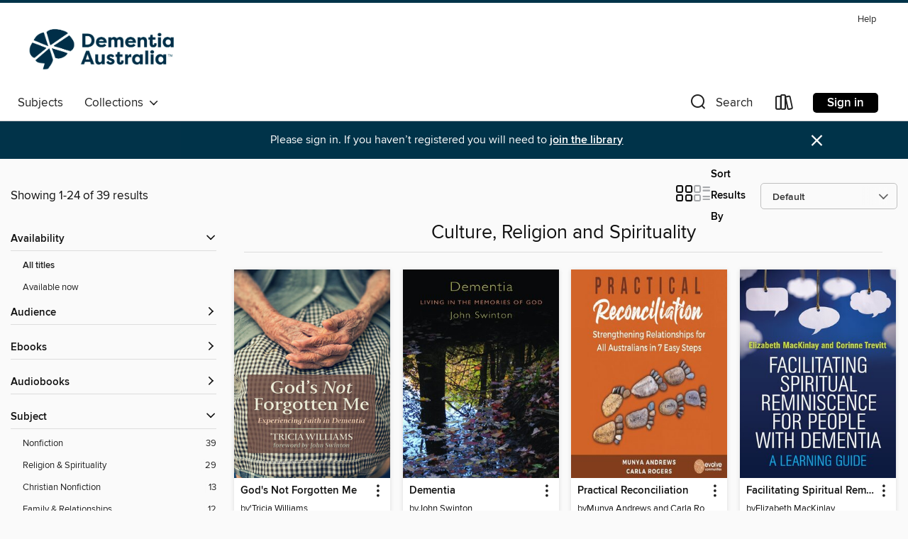

--- FILE ---
content_type: text/html; charset=utf-8
request_url: https://dementia-e-library.overdrive.com/collection/1012764
body_size: 48610
content:
<!DOCTYPE html>
<html lang="en" dir="ltr" class="no-js">
    <head>
        
    
        
            
        
    

    <meta name="twitter:title" property="og:title" content="Dementia Australia Library"/>
    <meta name="twitter:description" property="og:description" content="See the &quot;Culture, Religion and Spirituality &quot; collection from Dementia Australia Library."/>
    <meta name="twitter:image" property="og:image" content="https://thunder.cdn.overdrive.com/logo-resized/7495?1599153795"/>
    <meta property="og:url" content="/collection/1012764"/>
    <meta name="twitter:card" content="summary" />
    <meta property="og:site_name" content="Dementia Australia Library" />
    <meta name="twitter:site" content="@OverDriveLibs" />
    <meta property="og:locale" content="en" />
    <meta name="description" content="See the &quot;Culture, Religion and Spirituality &quot; collection from Dementia Australia Library." />

        <meta http-equiv="X-UA-Compatible" content="IE=edge,chrome=1">
<meta name="viewport" content="width=device-width, initial-scale=1.0 user-scalable=1">





    
        
        
            
        

        <title>Culture, Religion and Spirituality  - Dementia Australia Library - OverDrive</title>
    


<link rel='shortcut icon' type='image/x-icon' href='https://lightning.od-cdn.com/static/img/favicon.bb86d660d3929b5c0c65389d6a8e8aba.ico' />


    
        <meta name="twitter:title" property="og:title" content="Dementia Australia Library"/>
        <meta name="twitter:description" property="og:description" content="Browse, borrow, and enjoy titles from the Dementia Australia Library digital collection."/>
        <meta name="twitter:image" property="og:image" content="https://thunder.cdn.overdrive.com/logo-resized/7495?1599153795"/>
        <meta property="og:url" content="/collection/1012764"/>
        <meta name="twitter:card" content="summary" />
        <meta property="og:site_name" content="Dementia Australia Library" />
        <meta name="twitter:site" content="@OverDriveLibs" />
        <meta property="og:locale" content="en" />
        
    
<!-- iOS smart app banner -->
    <meta name="apple-itunes-app" content="app-id=1076402606" />
    <!-- Google Play app banner -->
    <link rel="manifest" href="https://lightning.od-cdn.com/static/manifest.ed71e3d923d287cd1dce64ae0d3cc8b8.json">
    <meta name="google-play-app" content="app-id=com.overdrive.mobile.android.libby" />
    <!-- Windows Store app banner -->
    <meta name="msApplication-ID" content="2FA138F6.LibbybyOverDrive" />
    <meta name="msApplication-PackageFamilyName" content="2FA138F6.LibbybyOverDrive_daecb9042jmvt" />


        <link rel="stylesheet" type="text/css" href="https://lightning.od-cdn.com/static/vendor.bundle.min.5eabf64aeb625aca9acda7ccc8bb0256.css" onerror="cdnError(this)" />
        <link rel="stylesheet" type="text/css" href="https://lightning.od-cdn.com/static/app.bundle.min.4745c796acbdf898c17680b64a0334c9.css" onerror="cdnError(this)" />
        <link rel='shortcut icon' type='image/x-icon' href='https://lightning.od-cdn.com/static/img/favicon.bb86d660d3929b5c0c65389d6a8e8aba.ico' />

        
    <link rel="stylesheet" type="text/css" href="https://lightning.od-cdn.com/static/faceted-media.min.4cf2f9699e20c37ba2839a67bcf88d4d.css" />


        

<link rel="stylesheet" type="text/css" href="/assets/v3/css/45b2cd3100fbdebbdb6e3d5fa7e06ec7/colors.css?primary=%232cd5c4&primaryR=44&primaryG=213&primaryB=196&primaryFontColor=%23000&secondary=%23003349&secondaryR=0&secondaryG=51&secondaryB=73&secondaryFontColor=%23fff&bannerIsSecondaryColor=false&defaultColor=%23222">

        <script>
    window.OverDrive = window.OverDrive || {};
    window.OverDrive.colors = {};
    window.OverDrive.colors.primary = "#2cd5c4";
    window.OverDrive.colors.secondary = "#003349";
    window.OverDrive.tenant = 100715;
    window.OverDrive.libraryName = "Dementia Australia Library";
    window.OverDrive.advantageKey = "";
    window.OverDrive.libraryKey = "dementia-e-library";
    window.OverDrive.accountIds = [-1];
    window.OverDrive.parentAccountKey = "dementia-e-library";
    window.OverDrive.allFeatures = "";
    window.OverDrive.libraryConfigurations = {"autocomplete":{"enabled":true},"content-holds":{"enabled":true},"getACard":{"enabled":false},"backToMainCollectionLink":{"enabled":true},"promoteLibby":{"enabled":true},"switchToLibby":{"enabled":true},"disableOdAppAccess":{"enabled":true},"bannerIsSecondaryColor":{"enabled":false},"lexileScores":{"enabled":true},"atosLevels":{"enabled":true},"gradeLevels":{"enabled":true},"interestLevels":{"enabled":true},"readingHistory":{"enabled":true},"reciprocalLending":{"enabled":true},"OzoneAuthentication":{"enabled":true},"Notifications":{"enabled":true},"kindleFooter":{"enabled":false},"kindleNav":{"enabled":false},"kindleLoanFormatLimit":{"enabled":false},"kindleSearchOffer":{"enabled":false},"kindleLoanOffer":{"enabled":false},"sampleOnlyMode":{},"luckyDayMenuLink":{"enabled":false},"disableWishlist":{"enabled":false},"simplifiedNavigationBar":{"enabled":false},"geo-idc":{"enabled":false},"libby-footer-promo":{"enabled":false}};
    window.OverDrive.mediaItems = {"137739":{"reserveId":"ded44734-5720-4beb-80a2-0d14f8996aab","subjects":[{"id":"60","name":"New Age"},{"id":"74","name":"Religion & Spirituality"},{"id":"111","name":"Nonfiction"}],"bisacCodes":["OCC000000","REL042000"],"bisac":[{"code":"OCC000000","description":"Body, Mind & Spirit / General"},{"code":"REL042000","description":"Religion / Meditations"}],"levels":[],"creators":[{"id":3124424,"name":"Jack Kornfield, PhD","role":"Author","sortName":"PhD, Jack Kornfield,"},{"id":3053529,"name":"Jack Kornfield, Ph.D.","role":"Narrator","sortName":"Ph.D., Jack Kornfield,"}],"languages":[{"id":"en","name":"English"}],"isBundledChild":false,"ratings":{"maturityLevel":{"id":"generalcontent","name":"General content"},"naughtyScore":{"id":"GeneralContent","name":"General content"}},"constraints":{"isDisneyEulaRequired":false},"reviewCounts":{"premium":0,"publisherSupplier":0},"isAvailable":true,"isPreReleaseTitle":false,"estimatedReleaseDate":"2008-04-17T04:00:00Z","sample":{"href":"https://samples.overdrive.com/?crid=DED44734-5720-4BEB-80A2-0D14F8996AAB&.epub-sample.overdrive.com"},"publisher":{"id":"2166","name":"Macmillan Audio"},"subtitle":"Six Essential Practices to Cultivate Love, Awareness, and Wisdom","description":"<p>As anyone who has tried it knows, meditation looks simple, but at times it can be difficult. The most potential you can have on your contemplative path is a trusted teacher like Jack Kornfield, who stands out as one of the most helpful and...","availableCopies":1,"ownedCopies":1,"luckyDayAvailableCopies":0,"luckyDayOwnedCopies":0,"holdsCount":0,"holdsRatio":0,"estimatedWaitDays":14,"isFastlane":false,"availabilityType":"normal","isRecommendableToLibrary":true,"isOwned":true,"isHoldable":true,"isAdvantageFiltered":false,"visitorEligible":false,"juvenileEligible":false,"youngAdultEligible":false,"contentAccessLevels":0,"classifications":{},"type":{"id":"audiobook","name":"Audiobook"},"covers":{"cover150Wide":{"href":"https://img3.od-cdn.com/ImageType-150/1493-1/{DED44734-5720-4BEB-80A2-0D14F8996AAB}IMG150.JPG","height":200,"width":150,"primaryColor":{"hex":"#FFFFFF","rgb":{"red":255,"green":255,"blue":255}},"isPlaceholderImage":false},"cover300Wide":{"href":"https://img2.od-cdn.com/ImageType-400/1493-1/{DED44734-5720-4BEB-80A2-0D14F8996AAB}IMG400.JPG","height":400,"width":300,"primaryColor":{"hex":"#FFFFFF","rgb":{"red":255,"green":255,"blue":255}},"isPlaceholderImage":false},"cover510Wide":{"href":"https://img3.od-cdn.com/ImageType-100/1493-1/{DED44734-5720-4BEB-80A2-0D14F8996AAB}IMG100.JPG","height":680,"width":510,"primaryColor":{"hex":"#FFFFFF","rgb":{"red":255,"green":255,"blue":255}},"isPlaceholderImage":false}},"id":"137739","firstCreatorName":"Jack Kornfield, PhD","firstCreatorId":3124424,"firstCreatorSortName":"PhD, Jack Kornfield,","title":"Guided Meditation","sortTitle":"Guided Meditation Six Essential Practices to Cultivate Love Awareness and Wisdom","starRating":3.4,"starRatingCount":103,"edition":"Unabridged","publishDate":"2008-04-17T00:00:00Z","publishDateText":"04/17/2008","formats":[{"identifiers":[{"type":"ISBN","value":"9781604071245"}],"rights":[],"fileSize":63514749,"onSaleDateUtc":"2008-04-17T04:00:00+00:00","duration":"02:12:19","hasAudioSynchronizedText":false,"isBundleParent":false,"isbn":"9781604071245","bundledContent":[],"sample":{"href":"https://samples.overdrive.com/?crid=DED44734-5720-4BEB-80A2-0D14F8996AAB&.epub-sample.overdrive.com"},"fulfillmentType":"bifocal","id":"audiobook-overdrive","name":"OverDrive Listen audiobook"},{"identifiers":[{"type":"ISBN","value":"9781604071245"}],"rights":[],"fileSize":63525244,"onSaleDateUtc":"2008-04-17T04:00:00+00:00","partCount":2,"duration":"02:12:19","hasAudioSynchronizedText":false,"isBundleParent":false,"isbn":"9781604071245","bundledContent":[],"sample":{"href":"https://excerpts.cdn.overdrive.com/FormatType-425/0947-1/137739-GuidedMeditation.mp3"},"fulfillmentType":"odm","id":"audiobook-mp3","name":"MP3 audiobook"}],"publisherAccount":{"id":"3606","name":"Macmillan Audio"}},"455761":{"reserveId":"cb27d4e3-302d-4667-bfda-52c0f3928edf","subjects":[{"id":"23","name":"Family & Relationships"},{"id":"35","name":"Health & Fitness"},{"id":"60","name":"New Age"},{"id":"111","name":"Nonfiction"}],"bisacCodes":["FAM005000","HEA039140","OCC019000"],"bisac":[{"code":"FAM005000","description":"Family & Relationships / Life Stages / Later Years"},{"code":"HEA039140","description":"Health & Fitness / Diseases / Alzheimer's & Dementia"},{"code":"OCC019000","description":"Body, Mind & Spirit / Inspiration & Personal Growth"}],"levels":[],"creators":[{"id":198959,"name":"Olivia Ames Hoblitzelle","role":"Author","sortName":"Hoblitzelle, Olivia Ames"}],"languages":[{"id":"en","name":"English"}],"imprint":{"id":"65161","name":"Tarcher"},"isBundledChild":false,"ratings":{"maturityLevel":{"id":"generalcontent","name":"General content"},"naughtyScore":{"id":"GeneralContent","name":"General content"}},"constraints":{"isDisneyEulaRequired":false},"reviewCounts":{"premium":3,"publisherSupplier":0},"isAvailable":true,"isPreReleaseTitle":false,"estimatedReleaseDate":"2010-09-30T04:00:00Z","sample":{"href":"https://samples.overdrive.com/?crid=CB27D4E3-302D-4667-BFDA-52C0F3928EDF&.epub-sample.overdrive.com"},"publisher":{"id":"97289","name":"Penguin Publishing Group"},"subtitle":"A Couple's Journey Through Alzheimer's","description":"\"<i>Ten Thousand Sorrows & Ten Thousand Joys</i> offers a vision of lives well-led, and of love in the thick of crisis and loss. Beyond inspiring.\"-Daniel Goleman, author of <i>Emotional Intelligence</i> <br> \"This beautiful book is unlike any...","availableCopies":1,"ownedCopies":1,"luckyDayAvailableCopies":0,"luckyDayOwnedCopies":0,"holdsCount":0,"holdsRatio":0,"estimatedWaitDays":14,"isFastlane":false,"availabilityType":"normal","isRecommendableToLibrary":true,"isOwned":true,"isHoldable":true,"isAdvantageFiltered":false,"visitorEligible":false,"juvenileEligible":false,"youngAdultEligible":false,"contentAccessLevels":0,"classifications":{},"type":{"id":"ebook","name":"eBook"},"covers":{"cover150Wide":{"href":"https://img1.od-cdn.com/ImageType-150/1523-1/CB2/7D4/E3/{CB27D4E3-302D-4667-BFDA-52C0F3928EDF}Img150.jpg","height":200,"width":150,"primaryColor":{"hex":"#C6AF7D","rgb":{"red":198,"green":175,"blue":125}},"isPlaceholderImage":false},"cover300Wide":{"href":"https://img1.od-cdn.com/ImageType-400/1523-1/CB2/7D4/E3/{CB27D4E3-302D-4667-BFDA-52C0F3928EDF}Img400.jpg","height":400,"width":300,"primaryColor":{"hex":"#C3AE77","rgb":{"red":195,"green":174,"blue":119}},"isPlaceholderImage":false},"cover510Wide":{"href":"https://img3.od-cdn.com/ImageType-100/1523-1/{CB27D4E3-302D-4667-BFDA-52C0F3928EDF}Img100.jpg","height":680,"width":510,"primaryColor":{"hex":"#BEAA77","rgb":{"red":190,"green":170,"blue":119}},"isPlaceholderImage":false}},"id":"455761","firstCreatorName":"Olivia Ames Hoblitzelle","firstCreatorId":198959,"firstCreatorSortName":"Hoblitzelle, Olivia Ames","title":"Ten Thousand Joys & Ten Thousand Sorrows","sortTitle":"Ten Thousand Joys and Ten Thousand Sorrows A Couples Journey Through Alzheimers","publishDate":"2010-09-30T00:00:00Z","publishDateText":"09/30/2010","formats":[{"identifiers":[{"type":"ISBN","value":"9781101443668"}],"rights":[],"onSaleDateUtc":"2010-09-30T04:00:00+00:00","hasAudioSynchronizedText":false,"isBundleParent":false,"isbn":"9781101443668","bundledContent":[],"sample":{"href":"https://samples.overdrive.com/?crid=CB27D4E3-302D-4667-BFDA-52C0F3928EDF&.epub-sample.overdrive.com"},"fulfillmentType":"bifocal","id":"ebook-overdrive","name":"OverDrive Read"},{"identifiers":[{"type":"ISBN","value":"9781101443668"}],"rights":[],"fileSize":314201,"onSaleDateUtc":"2010-09-30T04:00:00+00:00","hasAudioSynchronizedText":false,"isBundleParent":false,"isbn":"9781101443668","bundledContent":[],"sample":{"href":"https://excerpts.cdn.overdrive.com/FormatType-410/1523-1/CB2/7D4/E3/TenThousandJoysandTenThousandSorrows9781101443668.epub"},"fulfillmentType":"epub","accessibilityStatements":{"waysOfReading":["ModifiableDisplay","SomeNonVisualReadingSupport"],"conformance":["NoInfoForStandards"],"navigation":["TableOfContents"],"richContent":[],"hazards":[],"legalConsiderations":[],"additionalInformation":["NonColorMeansOfConveyingInformation"],"summaryStatement":"Accessibility metadata derived programmatically based on file type."},"id":"ebook-epub-adobe","name":"EPUB eBook"},{"identifiers":[{"type":"KoboBookID","value":"5000fb82-7432-41ed-86a4-5cc01b3a4323"}],"rights":[],"onSaleDateUtc":"2010-09-30T04:00:00+00:00","hasAudioSynchronizedText":false,"isBundleParent":false,"bundledContent":[],"fulfillmentType":"kobo","id":"ebook-kobo","name":"Kobo eBook"}],"publisherAccount":{"id":"3738","name":"Penguin Group (USA), Inc."}},"780231":{"reserveId":"46de4017-b767-4ad9-9906-2653887c1fbb","subjects":[{"id":"60","name":"New Age"},{"id":"111","name":"Nonfiction"}],"bisacCodes":["OCC014000"],"bisac":[{"code":"OCC014000","description":"Body, Mind & Spirit / New Thought"}],"levels":[],"creators":[{"id":321825,"name":"Bronnie Ware","role":"Author","sortName":"Ware, Bronnie"}],"languages":[{"id":"en","name":"English"}],"imprint":{"id":"116554","name":"Hay House UK"},"isBundledChild":false,"ratings":{"maturityLevel":{"id":"generalcontent","name":"General content"},"naughtyScore":{"id":"GeneralContent","name":"General content"}},"constraints":{"isDisneyEulaRequired":false},"reviewCounts":{"premium":0,"publisherSupplier":0},"isAvailable":true,"isPreReleaseTitle":false,"estimatedReleaseDate":"2012-02-15T05:00:00Z","sample":{"href":"https://samples.overdrive.com/?crid=46DE4017-B767-4AD9-9906-2653887C1FBB&.epub-sample.overdrive.com"},"publisher":{"id":"178128","name":"Hay House"},"subtitle":"A Life Transformed by the Dearly Departing","description":"<p>After too many years of unfulfilling work, Bronnie Ware began searching for a job with heart. Despite having no formal qualifications or experience, she found herself working in palliative care. Over the years she spent tending to the needs of...","availableCopies":1,"ownedCopies":1,"luckyDayAvailableCopies":0,"luckyDayOwnedCopies":0,"holdsCount":0,"holdsRatio":0,"estimatedWaitDays":14,"isFastlane":false,"availabilityType":"normal","isRecommendableToLibrary":true,"isOwned":true,"isHoldable":true,"isAdvantageFiltered":false,"visitorEligible":false,"juvenileEligible":false,"youngAdultEligible":false,"contentAccessLevels":0,"classifications":{},"type":{"id":"ebook","name":"eBook"},"covers":{"cover150Wide":{"href":"https://img1.od-cdn.com/ImageType-150/0111-1/46D/E40/17/{46DE4017-B767-4AD9-9906-2653887C1FBB}Img150.jpg","height":200,"width":150,"primaryColor":{"hex":"#F8F8DE","rgb":{"red":248,"green":248,"blue":222}},"isPlaceholderImage":false},"cover300Wide":{"href":"https://img1.od-cdn.com/ImageType-400/0111-1/46D/E40/17/{46DE4017-B767-4AD9-9906-2653887C1FBB}Img400.jpg","height":400,"width":300,"primaryColor":{"hex":"#FAF8DF","rgb":{"red":250,"green":248,"blue":223}},"isPlaceholderImage":false},"cover510Wide":{"href":"https://img1.od-cdn.com/ImageType-100/0111-1/{46DE4017-B767-4AD9-9906-2653887C1FBB}Img100.jpg","height":680,"width":510,"primaryColor":{"hex":"#F9F9E1","rgb":{"red":249,"green":249,"blue":225}},"isPlaceholderImage":false}},"id":"780231","firstCreatorName":"Bronnie Ware","firstCreatorId":321825,"firstCreatorSortName":"Ware, Bronnie","title":"The Top Five Regrets of the Dying","sortTitle":"Top Five Regrets of the Dying A Life Transformed by the Dearly Departing","starRating":3.9,"starRatingCount":33,"publishDate":"2012-02-15T00:00:00Z","publishDateText":"02/15/2012","formats":[{"identifiers":[{"type":"ISBN","value":"9781781800058"},{"type":"PublisherCatalogNumber","value":"601372"}],"rights":[],"onSaleDateUtc":"2012-02-15T05:00:00+00:00","hasAudioSynchronizedText":false,"isBundleParent":false,"isbn":"9781781800058","bundledContent":[],"sample":{"href":"https://samples.overdrive.com/?crid=46DE4017-B767-4AD9-9906-2653887C1FBB&.epub-sample.overdrive.com"},"fulfillmentType":"bifocal","id":"ebook-overdrive","name":"OverDrive Read"},{"identifiers":[{"type":"ISBN","value":"9781781800058"},{"type":"PublisherCatalogNumber","value":"601372"}],"rights":[],"fileSize":646790,"onSaleDateUtc":"2012-02-15T05:00:00+00:00","hasAudioSynchronizedText":false,"isBundleParent":false,"isbn":"9781781800058","bundledContent":[],"sample":{"href":"https://excerpts.cdn.overdrive.com/FormatType-410/2338-1/46D/E40/17/TopFiveRegretsoftheDying.epub"},"fulfillmentType":"epub","id":"ebook-epub-adobe","name":"EPUB eBook"}],"publisherAccount":{"id":"221","name":"Random House, Inc."}},"1083054":{"reserveId":"8c6b122c-8a21-4e13-81cd-310039fc44a2","subjects":[{"id":"23","name":"Family & Relationships"},{"id":"29","name":"Christian Nonfiction"},{"id":"74","name":"Religion & Spirituality"},{"id":"111","name":"Nonfiction"}],"bisacCodes":["BIB026000"],"bisac":[{"code":"BIB026000","description":"BIBLES / Other Catholic Translations / General"}],"levels":[],"creators":[{"id":289,"name":"Ken Abraham","role":"Author","sortName":"Abraham, Ken"},{"id":226548,"name":"Tim Lundeen","role":"Narrator","sortName":"Lundeen, Tim"}],"languages":[{"id":"en","name":"English"}],"isBundledChild":false,"ratings":{"maturityLevel":{"id":"generalcontent","name":"General content"},"naughtyScore":{"id":"GeneralContent","name":"General content"}},"constraints":{"isDisneyEulaRequired":false},"reviewCounts":{"premium":1,"publisherSupplier":0},"isAvailable":true,"isPreReleaseTitle":false,"estimatedReleaseDate":"2012-10-30T04:00:00Z","sample":{"href":"https://samples.overdrive.com/?crid=8C6B122C-8A21-4E13-81CD-310039FC44A2&.epub-sample.overdrive.com"},"publisher":{"id":"6303","name":"Oasis Audio"},"subtitle":"A Journey of Faith Through My Mother's Dementia","description":"At first, Ken Abraham wrote off his mother's changes in behavior as quirks that just come with old age. There was memory loss, physical decline, hygiene issues, paranoia, and uncharacteristic attitudes. He soon realized that dementia had changed...","availableCopies":1,"ownedCopies":1,"luckyDayAvailableCopies":0,"luckyDayOwnedCopies":0,"holdsCount":0,"holdsRatio":0,"estimatedWaitDays":14,"isFastlane":false,"availabilityType":"normal","isRecommendableToLibrary":true,"isOwned":true,"isHoldable":true,"isAdvantageFiltered":false,"visitorEligible":false,"juvenileEligible":false,"youngAdultEligible":false,"contentAccessLevels":0,"classifications":{},"type":{"id":"audiobook","name":"Audiobook"},"covers":{"cover150Wide":{"href":"https://img1.od-cdn.com/ImageType-150/1556-1/8C6/B12/2C/{8C6B122C-8A21-4E13-81CD-310039FC44A2}Img150.jpg","height":200,"width":150,"primaryColor":{"hex":"#84AE98","rgb":{"red":132,"green":174,"blue":152}},"isPlaceholderImage":false},"cover300Wide":{"href":"https://img2.od-cdn.com/ImageType-400/1556-1/8C6/B12/2C/{8C6B122C-8A21-4E13-81CD-310039FC44A2}Img400.jpg","height":400,"width":300,"primaryColor":{"hex":"#B4C3C8","rgb":{"red":180,"green":195,"blue":200}},"isPlaceholderImage":false},"cover510Wide":{"href":"https://img2.od-cdn.com/ImageType-100/1556-1/{8C6B122C-8A21-4E13-81CD-310039FC44A2}Img100.jpg","height":680,"width":510,"primaryColor":{"hex":"#778E7E","rgb":{"red":119,"green":142,"blue":126}},"isPlaceholderImage":false}},"id":"1083054","firstCreatorName":"Ken Abraham","firstCreatorId":289,"firstCreatorSortName":"Abraham, Ken","title":"When Your Parent Becomes Your Child","sortTitle":"When Your Parent Becomes Your Child A Journey of Faith Through My Mothers Dementia","starRating":3.9,"starRatingCount":41,"edition":"Unabridged","publishDate":"2012-10-30T00:00:00Z","publishDateText":"10/30/2012","formats":[{"identifiers":[{"type":"ISBN","value":"9781621881490"},{"type":"8","value":"oasis_audio#9781613752869"}],"rights":[],"fileSize":207573156,"onSaleDateUtc":"2012-10-30T04:00:00+00:00","duration":"07:12:26","hasAudioSynchronizedText":false,"isBundleParent":false,"isbn":"9781621881490","bundledContent":[],"sample":{"href":"https://samples.overdrive.com/?crid=8C6B122C-8A21-4E13-81CD-310039FC44A2&.epub-sample.overdrive.com"},"fulfillmentType":"bifocal","id":"audiobook-overdrive","name":"OverDrive Listen audiobook"},{"identifiers":[{"type":"ISBN","value":"9781621881490"},{"type":"8","value":"oasis_audio#9781613752869"}],"rights":[],"fileSize":207795110,"onSaleDateUtc":"2012-10-30T04:00:00+00:00","partCount":6,"duration":"07:12:23","hasAudioSynchronizedText":false,"isBundleParent":false,"isbn":"9781621881490","bundledContent":[],"sample":{"href":"https://excerpts.cdn.overdrive.com/FormatType-425/1556-1/1083054-WhenYourParentBecomesYourChild.mp3"},"fulfillmentType":"odm","id":"audiobook-mp3","name":"MP3 audiobook"}],"publisherAccount":{"id":"3779","name":"Oasis Audio, LLC"}},"1424343":{"reserveId":"72a20760-7e24-46d8-91bb-1706eec30ed8","subjects":[{"id":"23","name":"Family & Relationships"},{"id":"74","name":"Religion & Spirituality"},{"id":"111","name":"Nonfiction"}],"bisacCodes":["FAM017000","REL074000"],"bisac":[{"code":"FAM017000","description":"Family & Relationships / Eldercare"},{"code":"REL074000","description":"Religion / Christian Ministry / Pastoral Resources"}],"levels":[],"creators":[{"id":674362,"name":"John Swinton","role":"Author","sortName":"Swinton, John"}],"languages":[{"id":"en","name":"English"}],"imprint":{"id":"216981","name":"Eerdmans"},"isBundledChild":false,"ratings":{"maturityLevel":{"id":"generalcontent","name":"General content"},"naughtyScore":{"id":"GeneralContent","name":"General content"}},"constraints":{"isDisneyEulaRequired":false},"reviewCounts":{"premium":0,"publisherSupplier":0},"isAvailable":true,"isPreReleaseTitle":false,"estimatedReleaseDate":"2012-11-19T05:00:00Z","sample":{"href":"https://samples.overdrive.com/dementia-72a207?.epub-sample.overdrive.com"},"publisher":{"id":"526980","name":"Eerdmans"},"subtitle":"Living in the Memories of God","description":"Dementia is one of the most feared diseases in Western society today. Some have even gone so far as to suggest euthanasia as a solution to the perceived indignity of memory loss and the disorientation that accompanies it. In this book John...","availableCopies":1,"ownedCopies":1,"luckyDayAvailableCopies":0,"luckyDayOwnedCopies":0,"holdsCount":0,"holdsRatio":0,"estimatedWaitDays":14,"isFastlane":false,"availabilityType":"normal","isRecommendableToLibrary":true,"isOwned":true,"isHoldable":true,"isAdvantageFiltered":false,"visitorEligible":false,"juvenileEligible":false,"youngAdultEligible":false,"contentAccessLevels":0,"classifications":{},"type":{"id":"ebook","name":"eBook"},"covers":{"cover150Wide":{"href":"https://img1.od-cdn.com/ImageType-150/16835-1/{72A20760-7E24-46D8-91BB-1706EEC30ED8}IMG150.JPG","height":200,"width":150,"primaryColor":{"hex":"#08090B","rgb":{"red":8,"green":9,"blue":11}},"isPlaceholderImage":false},"cover300Wide":{"href":"https://img3.od-cdn.com/ImageType-400/16835-1/{72A20760-7E24-46D8-91BB-1706EEC30ED8}IMG400.JPG","height":400,"width":300,"primaryColor":{"hex":"#08090B","rgb":{"red":8,"green":9,"blue":11}},"isPlaceholderImage":false},"cover510Wide":{"href":"https://img3.od-cdn.com/ImageType-100/16835-1/{72A20760-7E24-46D8-91BB-1706EEC30ED8}IMG100.JPG","height":680,"width":510,"primaryColor":{"hex":"#08090B","rgb":{"red":8,"green":9,"blue":11}},"isPlaceholderImage":false}},"id":"1424343","firstCreatorName":"John Swinton","firstCreatorId":674362,"firstCreatorSortName":"Swinton, John","title":"Dementia","sortTitle":"Dementia Living in the Memories of God","publishDate":"2012-11-19T00:00:00Z","publishDateText":"11/19/2012","formats":[{"identifiers":[{"type":"ISBN","value":"9781467436632"}],"rights":[],"onSaleDateUtc":"2012-11-19T05:00:00+00:00","hasAudioSynchronizedText":false,"isBundleParent":false,"isbn":"9781467436632","bundledContent":[],"sample":{"href":"https://samples.overdrive.com/dementia-72a207?.epub-sample.overdrive.com"},"fulfillmentType":"bifocal","id":"ebook-overdrive","name":"OverDrive Read"},{"identifiers":[{"type":"ISBN","value":"9781467436632"}],"rights":[],"fileSize":982638,"onSaleDateUtc":"2012-11-19T05:00:00+00:00","hasAudioSynchronizedText":false,"isBundleParent":false,"isbn":"9781467436632","bundledContent":[],"fulfillmentType":"epub","accessibilityStatements":{"waysOfReading":["NoInfoForModifiableDisplay","SomeNonVisualReadingSupport"],"conformance":["NoInfoForStandards"],"navigation":[],"richContent":[],"hazards":["HazardsUnknown"],"legalConsiderations":[],"additionalInformation":[]},"id":"ebook-epub-adobe","name":"EPUB eBook"},{"identifiers":[{"type":"KoboBookID","value":"39655ce8-0c4a-321f-8aca-6227e1511d33"}],"rights":[],"onSaleDateUtc":"2012-11-19T05:00:00+00:00","hasAudioSynchronizedText":false,"isBundleParent":false,"bundledContent":[],"fulfillmentType":"kobo","id":"ebook-kobo","name":"Kobo eBook"}],"publisherAccount":{"id":"50348","name":"Bookwire US"}},"2626669":{"reserveId":"f7bbef68-aae6-4b3d-b574-827f9cece521","subjects":[{"id":"29","name":"Christian Nonfiction"},{"id":"74","name":"Religion & Spirituality"},{"id":"111","name":"Nonfiction"}],"bisacCodes":["REL012000"],"bisac":[{"code":"REL012000","description":"RELIGION / Christian Living / General"}],"levels":[],"creators":[{"id":1105328,"name":"Colette Bachand-Wood","role":"Author","sortName":"Bachand-Wood, Colette"},{"id":45915,"name":"Barbara Cawthorne Crafton","role":"Author of introduction, etc.","sortName":"Crafton, Barbara Cawthorne"}],"languages":[{"id":"en","name":"English"}],"imprint":{"id":"148579","name":"Morehouse Publishing"},"isBundledChild":false,"ratings":{"maturityLevel":{"id":"generalcontent","name":"General content"},"naughtyScore":{"id":"GeneralContent","name":"General content"}},"constraints":{"isDisneyEulaRequired":false},"reviewCounts":{"premium":0,"publisherSupplier":0},"isAvailable":true,"isPreReleaseTitle":false,"estimatedReleaseDate":"2016-03-01T05:00:00Z","sample":{"href":"https://samples.overdrive.com/?crid=f7bbef68-aae6-4b3d-b574-827f9cece521&.epub-sample.overdrive.com"},"publisher":{"id":"281567","name":"Church Publishing Incorporated"},"subtitle":"The Spiritual Care of Those with Alzheimer's and Dementia","description":"<p><b>Memory loss should not be spiritual loss.</b><br>\"What do I do to help?\" Alzheimer's is the sixth leading cause of death in the United States, almost everyone knows someone with some form of dementia, yet few know how to answer that...","availableCopies":1,"ownedCopies":1,"luckyDayAvailableCopies":0,"luckyDayOwnedCopies":0,"holdsCount":0,"holdsRatio":0,"estimatedWaitDays":14,"isFastlane":false,"availabilityType":"normal","isRecommendableToLibrary":true,"isOwned":true,"isHoldable":true,"isAdvantageFiltered":false,"visitorEligible":false,"juvenileEligible":false,"youngAdultEligible":false,"contentAccessLevels":0,"classifications":{},"type":{"id":"ebook","name":"eBook"},"covers":{"cover150Wide":{"href":"https://img1.od-cdn.com/ImageType-150/6852-1/F7B/BEF/68/{F7BBEF68-AAE6-4B3D-B574-827F9CECE521}Img150.jpg","height":200,"width":150,"primaryColor":{"hex":"#2F1F1F","rgb":{"red":47,"green":31,"blue":31}},"isPlaceholderImage":false},"cover300Wide":{"href":"https://img1.od-cdn.com/ImageType-400/6852-1/F7B/BEF/68/{F7BBEF68-AAE6-4B3D-B574-827F9CECE521}Img400.jpg","height":400,"width":300,"primaryColor":{"hex":"#2F1F1F","rgb":{"red":47,"green":31,"blue":31}},"isPlaceholderImage":false},"cover510Wide":{"href":"https://img3.od-cdn.com/ImageType-100/6852-1/{F7BBEF68-AAE6-4B3D-B574-827F9CECE521}Img100.jpg","height":680,"width":510,"primaryColor":{"hex":"#2F1F1F","rgb":{"red":47,"green":31,"blue":31}},"isPlaceholderImage":false}},"id":"2626669","firstCreatorName":"Colette Bachand-Wood","firstCreatorId":1105328,"firstCreatorSortName":"Bachand-Wood, Colette","title":"Do This, Remembering Me","sortTitle":"Do This Remembering Me The Spiritual Care of Those with Alzheimers and Dementia","publishDate":"2016-03-01T00:00:00Z","publishDateText":"03/01/2016","formats":[{"identifiers":[{"type":"ISBN","value":"9780819232526"}],"rights":[],"fileSize":169642,"onSaleDateUtc":"2016-03-01T05:00:00+00:00","hasAudioSynchronizedText":false,"isBundleParent":false,"isbn":"9780819232526","bundledContent":[],"sample":{"href":"https://samples.overdrive.com/?crid=f7bbef68-aae6-4b3d-b574-827f9cece521&.epub-sample.overdrive.com"},"fulfillmentType":"bifocal","id":"ebook-overdrive","name":"OverDrive Read"},{"identifiers":[{"type":"ISBN","value":"9780819232526"}],"rights":[],"fileSize":169678,"onSaleDateUtc":"2016-03-01T05:00:00+00:00","hasAudioSynchronizedText":false,"isBundleParent":false,"isbn":"9780819232526","bundledContent":[],"fulfillmentType":"epub","id":"ebook-epub-adobe","name":"EPUB eBook"},{"identifiers":[{"type":"KoboBookID","value":"10157b56-942a-30b2-ba3a-19dc3b01d648"}],"rights":[],"onSaleDateUtc":"2016-03-01T05:00:00+00:00","hasAudioSynchronizedText":false,"isBundleParent":false,"bundledContent":[],"fulfillmentType":"kobo","id":"ebook-kobo","name":"Kobo eBook"}],"publisherAccount":{"id":"36087","name":"Lightning Source Inc"}},"2675094":{"reserveId":"fe85262d-0dd7-4670-8a9a-d4e473b2b8c3","subjects":[{"id":"35","name":"Health & Fitness"},{"id":"74","name":"Religion & Spirituality"},{"id":"111","name":"Nonfiction"}],"bisacCodes":["HEA039140","REL062000"],"bisac":[{"code":"HEA039140","description":"Health & Fitness / Diseases / Alzheimer's & Dementia"},{"code":"REL062000","description":"Religion / Spirituality"}],"levels":[],"creators":[{"id":829205,"name":"Albert Jewell","role":"Author of introduction, etc.","sortName":"Jewell, Albert"},{"id":1608938,"name":"Eileen Shamy","role":"Author","sortName":"Shamy, Eileen"}],"languages":[{"id":"en","name":"English"}],"isBundledChild":false,"ratings":{"maturityLevel":{"id":"generalcontent","name":"General content"},"naughtyScore":{"id":"GeneralContent","name":"General content"}},"constraints":{"isDisneyEulaRequired":false},"reviewCounts":{"premium":0,"publisherSupplier":3},"isAvailable":true,"isPreReleaseTitle":false,"estimatedReleaseDate":"2003-02-15T05:00:00Z","sample":{"href":"https://samples.overdrive.com/?crid=fe85262d-0dd7-4670-8a9a-d4e473b2b8c3&.epub-sample.overdrive.com"},"publisher":{"id":"121986","name":"Jessica Kingsley Publishers"},"subtitle":"More than Body, Brain and Breath","description":"<p>This is a book for those actively engaged in or interested in spiritual ministry to persons with dementia. Shamy draws heavily upon her experience, making this book very personal in its approach. I appreciated this style, feeling that the...","availableCopies":1,"ownedCopies":1,"luckyDayAvailableCopies":0,"luckyDayOwnedCopies":0,"holdsCount":0,"holdsRatio":0,"estimatedWaitDays":14,"isFastlane":false,"availabilityType":"normal","isRecommendableToLibrary":true,"isOwned":true,"isHoldable":true,"isAdvantageFiltered":false,"visitorEligible":false,"juvenileEligible":false,"youngAdultEligible":false,"contentAccessLevels":0,"classifications":{},"type":{"id":"ebook","name":"eBook"},"covers":{"cover150Wide":{"href":"https://img3.od-cdn.com/ImageType-150/6905-1/{FE85262D-0DD7-4670-8A9A-D4E473B2B8C3}IMG150.JPG","height":200,"width":150,"primaryColor":{"hex":"#010101","rgb":{"red":1,"green":1,"blue":1}},"isPlaceholderImage":false},"cover300Wide":{"href":"https://img2.od-cdn.com/ImageType-400/6905-1/{FE85262D-0DD7-4670-8A9A-D4E473B2B8C3}IMG400.JPG","height":400,"width":300,"primaryColor":{"hex":"#000000","rgb":{"red":0,"green":0,"blue":0}},"isPlaceholderImage":false},"cover510Wide":{"href":"https://img2.od-cdn.com/ImageType-100/6905-1/{FE85262D-0DD7-4670-8A9A-D4E473B2B8C3}IMG100.JPG","height":680,"width":510,"primaryColor":{"hex":"#010101","rgb":{"red":1,"green":1,"blue":1}},"isPlaceholderImage":false}},"id":"2675094","firstCreatorName":"Albert Jewell","firstCreatorId":829205,"firstCreatorSortName":"Jewell, Albert","title":"A Guide to the Spiritual Dimension of Care for People with Alzheimer's Disease and Related Dementia","sortTitle":"Guide to the Spiritual Dimension of Care for People with Alzheimers Disease and Related Dementia More than Body Brain and Breath","publishDate":"2003-02-15T00:00:00Z","publishDateText":"02/15/2003","formats":[{"identifiers":[{"type":"ISBN","value":"9781846423888"}],"rights":[],"fileSize":670473,"onSaleDateUtc":"2003-02-15T05:00:00+00:00","hasAudioSynchronizedText":false,"isBundleParent":false,"isbn":"9781846423888","bundledContent":[],"sample":{"href":"https://samples.overdrive.com/?crid=fe85262d-0dd7-4670-8a9a-d4e473b2b8c3&.epub-sample.overdrive.com"},"fulfillmentType":"bifocal","id":"ebook-overdrive","name":"OverDrive Read"},{"identifiers":[{"type":"ISBN","value":"9781846423888"}],"rights":[],"fileSize":670474,"onSaleDateUtc":"2003-02-15T05:00:00+00:00","hasAudioSynchronizedText":false,"isBundleParent":false,"isbn":"9781846423888","bundledContent":[],"fulfillmentType":"epub","accessibilityStatements":{"waysOfReading":["NoInfoForModifiableDisplay","SomeNonVisualReadingSupport"],"conformance":["NoInfoForStandards"],"navigation":[],"richContent":[],"hazards":["HazardsUnknown"],"legalConsiderations":[],"additionalInformation":[]},"id":"ebook-epub-adobe","name":"EPUB eBook"},{"identifiers":[{"type":"KoboBookID","value":"1acb266c-c061-32e5-876d-da67a7991a99"}],"rights":[],"onSaleDateUtc":"2003-02-15T05:00:00+00:00","hasAudioSynchronizedText":false,"isBundleParent":false,"bundledContent":[],"fulfillmentType":"kobo","id":"ebook-kobo","name":"Kobo eBook"}],"publisherAccount":{"id":"35851","name":"Jessica Kingsley Publishers"}},"2675984":{"reserveId":"007bc8cb-b850-4b19-bda3-bb43c8a957c0","subjects":[{"id":"83","name":"Sociology"},{"id":"111","name":"Nonfiction"}],"bisacCodes":["SOC013000"],"bisac":[{"code":"SOC013000","description":"Social Science / Gerontology"}],"levels":[],"creators":[{"id":1125061,"name":"Julia Botsford","role":"Editor","sortName":"Botsford, Julia"},{"id":1125062,"name":"Karen Harrison Dening","role":"Editor","sortName":"Dening, Karen Harrison"},{"id":942990,"name":"Omar Khan","role":"Contributor","sortName":"Khan, Omar"},{"id":1609002,"name":"Ajit Shah","role":"Contributor","sortName":"Shah, Ajit"},{"id":1609594,"name":"Sofia Laura Zarate Escudero","role":"Contributor","sortName":"Escudero, Sofia Laura Zarate"},{"id":1609595,"name":"Jo Moriarty","role":"Contributor","sortName":"Moriarty, Jo"},{"id":1609596,"name":"Karen Jutlla","role":"Contributor","sortName":"Jutlla, Karen"},{"id":1609597,"name":"Vincent Goodorally","role":"Contributor","sortName":"Goodorally, Vincent"},{"id":641122,"name":"Alisoun Milne","role":"Contributor","sortName":"Milne, Alisoun"},{"id":374934,"name":"Jan Smith","role":"Contributor","sortName":"Smith, Jan"},{"id":1609598,"name":"Joy Watkins","role":"Contributor","sortName":"Watkins, Joy"},{"id":1609599,"name":"Shemain Wahab","role":"Contributor","sortName":"Wahab, Shemain"},{"id":556643,"name":"Jill Manthorpe","role":"Contributor","sortName":"Manthorpe, Jill"},{"id":165230,"name":"Alistair Burns","role":"Author of introduction, etc.","sortName":"Burns, Alistair"}],"languages":[{"id":"en","name":"English"}],"isBundledChild":false,"ratings":{"maturityLevel":{"id":"generalcontent","name":"General content"},"naughtyScore":{"id":"GeneralContent","name":"General content"}},"constraints":{"isDisneyEulaRequired":false},"reviewCounts":{"premium":0,"publisherSupplier":3},"isAvailable":true,"isPreReleaseTitle":false,"estimatedReleaseDate":"2015-04-21T04:00:00Z","sample":{"href":"https://samples.overdrive.com/?crid=007bc8cb-b850-4b19-bda3-bb43c8a957c0&.epub-sample.overdrive.com"},"publisher":{"id":"121986","name":"Jessica Kingsley Publishers"},"subtitle":"Issues for All","description":"<p>With contributions from experienced dementia practitioners and care researchers, this book examines the impact of culture and ethnicity on the experience of dementia and on the provision of support and services, both in general terms and in...","availableCopies":1,"ownedCopies":1,"luckyDayAvailableCopies":0,"luckyDayOwnedCopies":0,"holdsCount":0,"holdsRatio":0,"estimatedWaitDays":14,"isFastlane":false,"availabilityType":"normal","isRecommendableToLibrary":true,"isOwned":true,"isHoldable":true,"isAdvantageFiltered":false,"visitorEligible":false,"juvenileEligible":false,"youngAdultEligible":false,"contentAccessLevels":0,"classifications":{},"type":{"id":"ebook","name":"eBook"},"covers":{"cover150Wide":{"href":"https://img2.od-cdn.com/ImageType-150/6905-1/{007BC8CB-B850-4B19-BDA3-BB43C8A957C0}IMG150.JPG","height":200,"width":150,"primaryColor":{"hex":"#FEFFFA","rgb":{"red":254,"green":255,"blue":250}},"isPlaceholderImage":false},"cover300Wide":{"href":"https://img2.od-cdn.com/ImageType-400/6905-1/{007BC8CB-B850-4B19-BDA3-BB43C8A957C0}IMG400.JPG","height":400,"width":300,"primaryColor":{"hex":"#FFFFFF","rgb":{"red":255,"green":255,"blue":255}},"isPlaceholderImage":false},"cover510Wide":{"href":"https://img1.od-cdn.com/ImageType-100/6905-1/{007BC8CB-B850-4B19-BDA3-BB43C8A957C0}IMG100.JPG","height":680,"width":510,"primaryColor":{"hex":"#FFFFFF","rgb":{"red":255,"green":255,"blue":255}},"isPlaceholderImage":false}},"id":"2675984","firstCreatorName":"Julia Botsford","firstCreatorId":1125061,"firstCreatorSortName":"Botsford, Julia","title":"Dementia, Culture and Ethnicity","sortTitle":"Dementia Culture and Ethnicity Issues for All","publishDate":"2015-04-21T00:00:00Z","publishDateText":"04/21/2015","formats":[{"identifiers":[{"type":"ISBN","value":"9780857008817"}],"rights":[],"fileSize":1625488,"onSaleDateUtc":"2015-04-21T04:00:00+00:00","hasAudioSynchronizedText":false,"isBundleParent":false,"isbn":"9780857008817","bundledContent":[],"sample":{"href":"https://samples.overdrive.com/?crid=007bc8cb-b850-4b19-bda3-bb43c8a957c0&.epub-sample.overdrive.com"},"fulfillmentType":"bifocal","id":"ebook-overdrive","name":"OverDrive Read"},{"identifiers":[{"type":"ISBN","value":"9780857008817"}],"rights":[],"fileSize":1625496,"onSaleDateUtc":"2015-04-21T04:00:00+00:00","hasAudioSynchronizedText":false,"isBundleParent":false,"isbn":"9780857008817","bundledContent":[],"fulfillmentType":"epub","accessibilityStatements":{"waysOfReading":["NoInfoForModifiableDisplay","SomeNonVisualReadingSupport"],"conformance":["NoInfoForStandards"],"navigation":[],"richContent":[],"hazards":["HazardsUnknown"],"legalConsiderations":[],"additionalInformation":[]},"id":"ebook-epub-adobe","name":"EPUB eBook"},{"identifiers":[{"type":"KoboBookID","value":"bb842d3b-a096-3a1f-9a83-0bf65c859ce2"}],"rights":[],"onSaleDateUtc":"2015-04-21T04:00:00+00:00","hasAudioSynchronizedText":false,"isBundleParent":false,"bundledContent":[],"fulfillmentType":"kobo","id":"ebook-kobo","name":"Kobo eBook"}],"publisherAccount":{"id":"35851","name":"Jessica Kingsley Publishers"}},"2676106":{"reserveId":"94e1e10e-7650-4625-920b-e18fae87658f","subjects":[{"id":"35","name":"Health & Fitness"},{"id":"74","name":"Religion & Spirituality"},{"id":"83","name":"Sociology"},{"id":"111","name":"Nonfiction"}],"bisacCodes":["HEA039140","REL019000","SOC013000"],"bisac":[{"code":"HEA039140","description":"Health & Fitness / Diseases / Alzheimer's & Dementia"},{"code":"REL019000","description":"Religion / Counseling"},{"code":"SOC013000","description":"Social Science / Gerontology"}],"levels":[],"creators":[{"id":2636761,"name":"Elizabeth MacKinlay","role":"Author","sortName":"MacKinlay, Elizabeth"},{"id":1125195,"name":"Corinne Trevitt","role":"Author","sortName":"Trevitt, Corinne"}],"languages":[{"id":"en","name":"English"}],"isBundledChild":false,"ratings":{"maturityLevel":{"id":"generalcontent","name":"General content"},"naughtyScore":{"id":"GeneralContent","name":"General content"}},"constraints":{"isDisneyEulaRequired":false},"reviewCounts":{"premium":0,"publisherSupplier":4},"isAvailable":false,"isPreReleaseTitle":false,"estimatedReleaseDate":"2015-06-21T04:00:00Z","sample":{"href":"https://samples.overdrive.com/?crid=94e1e10e-7650-4625-920b-e18fae87658f&.epub-sample.overdrive.com"},"publisher":{"id":"121986","name":"Jessica Kingsley Publishers"},"subtitle":"A Learning Guide","description":"<p>Spiritual reminiscence is a way of communicating that acknowledges the person as a spiritual being and seeks to engage the person in a more meaningful and personal way. This practical guide teaches carers how to facilitate engaging and...","availableCopies":0,"ownedCopies":1,"luckyDayAvailableCopies":0,"luckyDayOwnedCopies":0,"holdsCount":0,"holdsRatio":0,"estimatedWaitDays":14,"isFastlane":false,"availabilityType":"normal","isRecommendableToLibrary":true,"isOwned":true,"isHoldable":true,"isAdvantageFiltered":false,"visitorEligible":false,"juvenileEligible":false,"youngAdultEligible":false,"contentAccessLevels":0,"classifications":{},"type":{"id":"ebook","name":"eBook"},"covers":{"cover150Wide":{"href":"https://img1.od-cdn.com/ImageType-150/6905-1/{94E1E10E-7650-4625-920B-E18FAE87658F}IMG150.JPG","height":200,"width":150,"primaryColor":{"hex":"#878593","rgb":{"red":135,"green":133,"blue":147}},"isPlaceholderImage":false},"cover300Wide":{"href":"https://img2.od-cdn.com/ImageType-400/6905-1/{94E1E10E-7650-4625-920B-E18FAE87658F}IMG400.JPG","height":400,"width":300,"primaryColor":{"hex":"#8A8896","rgb":{"red":138,"green":136,"blue":150}},"isPlaceholderImage":false},"cover510Wide":{"href":"https://img2.od-cdn.com/ImageType-100/6905-1/{94E1E10E-7650-4625-920B-E18FAE87658F}IMG100.JPG","height":680,"width":510,"primaryColor":{"hex":"#898896","rgb":{"red":137,"green":136,"blue":150}},"isPlaceholderImage":false}},"id":"2676106","firstCreatorName":"Elizabeth MacKinlay","firstCreatorId":2636761,"firstCreatorSortName":"MacKinlay, Elizabeth","title":"Facilitating Spiritual Reminiscence for People with Dementia","sortTitle":"Facilitating Spiritual Reminiscence for People with Dementia A Learning Guide","publishDate":"2015-06-21T00:00:00Z","publishDateText":"06/21/2015","formats":[{"identifiers":[{"type":"ISBN","value":"9781784500184"}],"rights":[],"fileSize":704112,"onSaleDateUtc":"2015-06-21T04:00:00+00:00","hasAudioSynchronizedText":false,"isBundleParent":false,"isbn":"9781784500184","bundledContent":[],"sample":{"href":"https://samples.overdrive.com/?crid=94e1e10e-7650-4625-920b-e18fae87658f&.epub-sample.overdrive.com"},"fulfillmentType":"bifocal","id":"ebook-overdrive","name":"OverDrive Read"},{"identifiers":[{"type":"ISBN","value":"9781784500184"}],"rights":[],"fileSize":704393,"onSaleDateUtc":"2015-06-21T04:00:00+00:00","hasAudioSynchronizedText":false,"isBundleParent":false,"isbn":"9781784500184","bundledContent":[],"fulfillmentType":"epub","accessibilityStatements":{"waysOfReading":["NoInfoForModifiableDisplay","SomeNonVisualReadingSupport"],"conformance":["NoInfoForStandards"],"navigation":[],"richContent":[],"hazards":["HazardsUnknown"],"legalConsiderations":[],"additionalInformation":[]},"id":"ebook-epub-adobe","name":"EPUB eBook"},{"identifiers":[{"type":"KoboBookID","value":"b1b8bd57-2fe0-36df-a520-f7f55f7ac9c8"}],"rights":[],"onSaleDateUtc":"2015-06-21T04:00:00+00:00","hasAudioSynchronizedText":false,"isBundleParent":false,"bundledContent":[],"fulfillmentType":"kobo","id":"ebook-kobo","name":"Kobo eBook"}],"publisherAccount":{"id":"35851","name":"Jessica Kingsley Publishers"}},"2676606":{"reserveId":"b7aa28c6-305b-40e6-b131-56d7f6c9dc2c","subjects":[{"id":"23","name":"Family & Relationships"},{"id":"111","name":"Nonfiction"}],"bisacCodes":["FAM017000"],"bisac":[{"code":"FAM017000","description":"Family & Relationships / Eldercare"}],"levels":[],"creators":[{"id":2636761,"name":"Elizabeth MacKinlay","role":"Author","sortName":"MacKinlay, Elizabeth"}],"languages":[{"id":"en","name":"English"}],"isBundledChild":false,"ratings":{"maturityLevel":{"id":"generalcontent","name":"General content"},"naughtyScore":{"id":"GeneralContent","name":"General content"}},"constraints":{"isDisneyEulaRequired":false},"reviewCounts":{"premium":0,"publisherSupplier":4},"isAvailable":true,"isPreReleaseTitle":false,"estimatedReleaseDate":"2012-02-15T05:00:00Z","sample":{"href":"https://samples.overdrive.com/?crid=b7aa28c6-305b-40e6-b131-56d7f6c9dc2c&.epub-sample.overdrive.com"},"publisher":{"id":"121986","name":"Jessica Kingsley Publishers"},"subtitle":"A Guide for Older People, Carers and Families","description":"<p>This sensitive and compassionate book provides older people who are nearing the end of life and their loved ones, as well as the professionals who work with them, with a greater depth of understanding of spiritual issues surrounding death and...","availableCopies":1,"ownedCopies":1,"luckyDayAvailableCopies":0,"luckyDayOwnedCopies":0,"holdsCount":0,"holdsRatio":0,"estimatedWaitDays":14,"isFastlane":false,"availabilityType":"normal","isRecommendableToLibrary":true,"isOwned":true,"isHoldable":true,"isAdvantageFiltered":false,"visitorEligible":false,"juvenileEligible":false,"youngAdultEligible":false,"contentAccessLevels":0,"classifications":{},"type":{"id":"ebook","name":"eBook"},"covers":{"cover150Wide":{"href":"https://img1.od-cdn.com/ImageType-150/6905-1/{B7AA28C6-305B-40E6-B131-56D7F6C9DC2C}IMG150.JPG","height":200,"width":150,"primaryColor":{"hex":"#FFFEC6","rgb":{"red":255,"green":254,"blue":198}},"isPlaceholderImage":false},"cover300Wide":{"href":"https://img1.od-cdn.com/ImageType-400/6905-1/{B7AA28C6-305B-40E6-B131-56D7F6C9DC2C}IMG400.JPG","height":400,"width":300,"primaryColor":{"hex":"#FCFFC6","rgb":{"red":252,"green":255,"blue":198}},"isPlaceholderImage":false},"cover510Wide":{"href":"https://img2.od-cdn.com/ImageType-100/6905-1/{B7AA28C6-305B-40E6-B131-56D7F6C9DC2C}IMG100.JPG","height":680,"width":510,"primaryColor":{"hex":"#FEFECC","rgb":{"red":254,"green":254,"blue":204}},"isPlaceholderImage":false}},"id":"2676606","firstCreatorName":"Elizabeth MacKinlay","firstCreatorId":2636761,"firstCreatorSortName":"MacKinlay, Elizabeth","title":"Palliative Care, Ageing and Spirituality","sortTitle":"Palliative Care Ageing and Spirituality A Guide for Older People Carers and Families","publishDate":"2012-02-15T00:00:00Z","publishDateText":"02/15/2012","formats":[{"identifiers":[{"type":"ISBN","value":"9780857005984"}],"rights":[],"fileSize":380292,"onSaleDateUtc":"2012-02-15T05:00:00+00:00","hasAudioSynchronizedText":false,"isBundleParent":false,"isbn":"9780857005984","bundledContent":[],"sample":{"href":"https://samples.overdrive.com/?crid=b7aa28c6-305b-40e6-b131-56d7f6c9dc2c&.epub-sample.overdrive.com"},"fulfillmentType":"bifocal","id":"ebook-overdrive","name":"OverDrive Read"},{"identifiers":[{"type":"ISBN","value":"9780857005984"}],"rights":[],"fileSize":380635,"onSaleDateUtc":"2012-02-15T05:00:00+00:00","hasAudioSynchronizedText":false,"isBundleParent":false,"isbn":"9780857005984","bundledContent":[],"fulfillmentType":"epub","accessibilityStatements":{"waysOfReading":["NoInfoForModifiableDisplay","SomeNonVisualReadingSupport"],"conformance":["NoInfoForStandards"],"navigation":[],"richContent":[],"hazards":["HazardsUnknown"],"legalConsiderations":[],"additionalInformation":[]},"id":"ebook-epub-adobe","name":"EPUB eBook"},{"identifiers":[{"type":"ISBN","value":"9780857005984"},{"type":"KoboBookID","value":"4ebd559b-cb71-3941-a97f-5194d81eb2b8"}],"rights":[],"onSaleDateUtc":"2012-02-15T05:00:00+00:00","hasAudioSynchronizedText":false,"isBundleParent":false,"isbn":"9780857005984","bundledContent":[],"fulfillmentType":"kobo","id":"ebook-kobo","name":"Kobo eBook"}],"publisherAccount":{"id":"35851","name":"Jessica Kingsley Publishers"}},"2677351":{"reserveId":"ff963e50-6894-4efc-b9ea-440c41cf6e94","subjects":[{"id":"35","name":"Health & Fitness"},{"id":"111","name":"Nonfiction"}],"bisacCodes":["HEA039140"],"bisac":[{"code":"HEA039140","description":"Health & Fitness / Diseases / Alzheimer's & Dementia"}],"levels":[],"creators":[{"id":768119,"name":"Christine Bryden","role":"Author","sortName":"Bryden, Christine"}],"languages":[{"id":"en","name":"English"}],"isBundledChild":false,"ratings":{"maturityLevel":{"id":"generalcontent","name":"General content"},"naughtyScore":{"id":"GeneralContent","name":"General content"}},"constraints":{"isDisneyEulaRequired":false},"reviewCounts":{"premium":0,"publisherSupplier":6},"isAvailable":true,"isPreReleaseTitle":false,"estimatedReleaseDate":"2012-02-15T05:00:00Z","sample":{"href":"https://samples.overdrive.com/?crid=ff963e50-6894-4efc-b9ea-440c41cf6e94&.epub-sample.overdrive.com"},"publisher":{"id":"121986","name":"Jessica Kingsley Publishers"},"description":"<p>Christine Bryden was 46 years old when she was diagnosed with dementia, and in this book she describes her remarkable emotional, physical and spiritual journey in the three years immediately following. Offering rare first-hand insights into...","availableCopies":1,"ownedCopies":1,"luckyDayAvailableCopies":0,"luckyDayOwnedCopies":0,"holdsCount":0,"holdsRatio":0,"estimatedWaitDays":14,"isFastlane":false,"availabilityType":"normal","isRecommendableToLibrary":true,"isOwned":true,"isHoldable":true,"isAdvantageFiltered":false,"visitorEligible":false,"juvenileEligible":false,"youngAdultEligible":false,"contentAccessLevels":0,"classifications":{},"type":{"id":"ebook","name":"eBook"},"covers":{"cover150Wide":{"href":"https://img3.od-cdn.com/ImageType-150/6905-1/{FF963E50-6894-4EFC-B9EA-440C41CF6E94}IMG150.JPG","height":200,"width":150,"primaryColor":{"hex":"#4B6356","rgb":{"red":75,"green":99,"blue":86}},"isPlaceholderImage":false},"cover300Wide":{"href":"https://img2.od-cdn.com/ImageType-400/6905-1/{FF963E50-6894-4EFC-B9EA-440C41CF6E94}IMG400.JPG","height":400,"width":300,"primaryColor":{"hex":"#24311D","rgb":{"red":36,"green":49,"blue":29}},"isPlaceholderImage":false},"cover510Wide":{"href":"https://img3.od-cdn.com/ImageType-100/6905-1/{FF963E50-6894-4EFC-B9EA-440C41CF6E94}IMG100.JPG","height":680,"width":510,"primaryColor":{"hex":"#262F1C","rgb":{"red":38,"green":47,"blue":28}},"isPlaceholderImage":false}},"id":"2677351","firstCreatorName":"Christine Bryden","firstCreatorId":768119,"firstCreatorSortName":"Bryden, Christine","title":"Who will I be when I die?","sortTitle":"Who will I be when I die","publishDate":"2012-02-15T00:00:00Z","publishDateText":"02/15/2012","formats":[{"identifiers":[{"type":"ISBN","value":"9780857006455"}],"rights":[],"onSaleDateUtc":"2012-02-15T05:00:00+00:00","hasAudioSynchronizedText":false,"isBundleParent":false,"isbn":"9780857006455","bundledContent":[],"sample":{"href":"https://samples.overdrive.com/?crid=ff963e50-6894-4efc-b9ea-440c41cf6e94&.epub-sample.overdrive.com"},"fulfillmentType":"bifocal","id":"ebook-overdrive","name":"OverDrive Read"},{"identifiers":[{"type":"ISBN","value":"9780857006455"}],"rights":[],"fileSize":773754,"onSaleDateUtc":"2012-02-15T05:00:00+00:00","hasAudioSynchronizedText":false,"isBundleParent":false,"isbn":"9780857006455","bundledContent":[],"fulfillmentType":"pdf","id":"ebook-pdf-adobe","name":"PDF eBook"},{"identifiers":[{"type":"KoboBookID","value":"bdcf1ade-c1d4-3c3d-be8f-0404fbbed045"}],"rights":[],"onSaleDateUtc":"2012-02-15T05:00:00+00:00","hasAudioSynchronizedText":false,"isBundleParent":false,"bundledContent":[],"fulfillmentType":"kobo","id":"ebook-kobo","name":"Kobo eBook"}],"publisherAccount":{"id":"35851","name":"Jessica Kingsley Publishers"}},"2891031":{"reserveId":"021b4688-a669-4664-9ca5-14815148758b","subjects":[{"id":"23","name":"Family & Relationships"},{"id":"29","name":"Christian Nonfiction"},{"id":"74","name":"Religion & Spirituality"},{"id":"111","name":"Nonfiction"}],"bisacCodes":["BIB023000"],"bisac":[{"code":"BIB023000","description":"Bibles / The Amplified Bible / General"}],"levels":[],"creators":[{"id":52817,"name":"Gary Chapman","role":"Author","sortName":"Chapman, Gary"},{"id":1194476,"name":"Edward G. Shaw","role":"Author","sortName":"Shaw, Edward G."},{"id":457419,"name":"Debbie Barr","role":"Author","sortName":"Barr, Debbie"},{"id":293050,"name":"Jon Gauger","role":"Narrator","sortName":"Gauger, Jon"}],"languages":[{"id":"en","name":"English"}],"isBundledChild":false,"ratings":{"maturityLevel":{"id":"generalcontent","name":"General content"},"naughtyScore":{"id":"GeneralContent","name":"General content"}},"constraints":{"isDisneyEulaRequired":false},"reviewCounts":{"premium":0,"publisherSupplier":0},"isAvailable":true,"isPreReleaseTitle":false,"estimatedReleaseDate":"2016-10-01T04:00:00Z","sample":{"href":"https://samples.overdrive.com/?crid=021b4688-a669-4664-9ca5-14815148758b&.epub-sample.overdrive.com"},"publisher":{"id":"6303","name":"Oasis Audio"},"subtitle":"The 5 Love Languages and the Alzheimer's Journey","description":"<P>If you're listening to this, you may have a loved one suffering from dementia, and you're looking for hope. The disease has already taken so much, and though you're determined to fight, you're weary. <I>Keeping Love Alive as Memories Fade</I>...","availableCopies":4,"ownedCopies":4,"luckyDayAvailableCopies":0,"luckyDayOwnedCopies":0,"holdsCount":0,"holdsRatio":0,"estimatedWaitDays":4,"isFastlane":false,"availabilityType":"normal","isRecommendableToLibrary":true,"isOwned":true,"isHoldable":true,"isAdvantageFiltered":false,"visitorEligible":false,"juvenileEligible":false,"youngAdultEligible":false,"contentAccessLevels":0,"classifications":{},"type":{"id":"audiobook","name":"Audiobook"},"covers":{"cover150Wide":{"href":"https://img3.od-cdn.com/ImageType-150/1556-1/021/B46/88/{021B4688-A669-4664-9CA5-14815148758B}Img150.jpg","height":200,"width":150,"primaryColor":{"hex":"#B2DED1","rgb":{"red":178,"green":222,"blue":209}},"isPlaceholderImage":false},"cover300Wide":{"href":"https://img3.od-cdn.com/ImageType-400/1556-1/021/B46/88/{021B4688-A669-4664-9CA5-14815148758B}Img400.jpg","height":400,"width":300,"primaryColor":{"hex":"#B2DED1","rgb":{"red":178,"green":222,"blue":209}},"isPlaceholderImage":false},"cover510Wide":{"href":"https://img2.od-cdn.com/ImageType-100/1556-1/{021B4688-A669-4664-9CA5-14815148758B}Img100.jpg","height":680,"width":510,"primaryColor":{"hex":"#B2DED1","rgb":{"red":178,"green":222,"blue":209}},"isPlaceholderImage":false}},"id":"2891031","firstCreatorName":"Gary Chapman","firstCreatorId":52817,"firstCreatorSortName":"Chapman, Gary","title":"Keeping Love Alive as Memories Fade","sortTitle":"Keeping Love Alive as Memories Fade The 05 Love Languages and the Alzheimers Journey","starRating":3.3,"starRatingCount":9,"edition":"Unabridged","publishDate":"2016-10-01T00:00:00Z","publishDateText":"10/01/2016","formats":[{"identifiers":[{"type":"ISBN","value":"9781621886174"},{"type":"8","value":"oasis_audio#9781621886174"}],"rights":[],"fileSize":159055617,"onSaleDateUtc":"2016-10-01T04:00:00+00:00","duration":"05:31:21","hasAudioSynchronizedText":false,"isBundleParent":true,"isbn":"9781621886174","bundledContent":[{"titleId":2967302},{"titleId":2967302}],"sample":{"href":"https://samples.overdrive.com/?crid=021b4688-a669-4664-9ca5-14815148758b&.epub-sample.overdrive.com"},"fulfillmentType":"bifocal","id":"audiobook-overdrive","name":"OverDrive Listen audiobook"},{"identifiers":[{"type":"ISBN","value":"9781621886174"},{"type":"8","value":"oasis_audio#9781621886174"}],"rights":[],"fileSize":159206286,"onSaleDateUtc":"2016-10-01T04:00:00+00:00","partCount":7,"duration":"05:31:17","hasAudioSynchronizedText":false,"isBundleParent":true,"isbn":"9781621886174","bundledContent":[{"titleId":2967302},{"titleId":2967302}],"sample":{"href":"https://excerpts.cdn.overdrive.com/FormatType-425/1556-1/2891031-KeepingLoveAliveAsMemoriesFade.mp3"},"fulfillmentType":"odm","id":"audiobook-mp3","name":"MP3 audiobook"}],"publisherAccount":{"id":"3779","name":"Oasis Audio, LLC"}},"2931533":{"reserveId":"3c7d8c53-3e42-4a98-93bf-d5002c029789","subjects":[{"id":"81","name":"Self-Improvement"},{"id":"111","name":"Nonfiction"}],"bisacCodes":["SEL010000"],"bisac":[{"code":"SEL010000","description":"Self-Help / Death, Grief, Bereavement"}],"levels":[],"creators":[{"id":1205051,"name":"Rosalind Bradley","role":"Author","sortName":"Bradley, Rosalind"},{"id":1526886,"name":"Archbishop Emeritus Desmond Tutu","role":"Author of introduction, etc.","sortName":"Tutu, Archbishop Emeritus Desmond"}],"languages":[{"id":"en","name":"English"}],"isBundledChild":false,"ratings":{"maturityLevel":{"id":"generalcontent","name":"General content"},"naughtyScore":{"id":"GeneralContent","name":"General content"}},"constraints":{"isDisneyEulaRequired":false},"reviewCounts":{"premium":0,"publisherSupplier":6},"isAvailable":true,"isPreReleaseTitle":false,"estimatedReleaseDate":"2016-08-18T04:00:00Z","sample":{"href":"https://samples.overdrive.com/?crid=3c7d8c53-3e42-4a98-93bf-d5002c029789&.epub-sample.overdrive.com"},"publisher":{"id":"121986","name":"Jessica Kingsley Publishers"},"subtitle":"60 Voices Share their Wisdom","description":"<p>A Holocaust survivor whose mother collapsed and died only moments after they both registered as survivors, a death row inmate who has reclaimed his life through Buddhism, and a mother whose daughter was diagnosed with aggressive breast cancer...","availableCopies":1,"ownedCopies":1,"luckyDayAvailableCopies":0,"luckyDayOwnedCopies":0,"holdsCount":0,"holdsRatio":0,"estimatedWaitDays":14,"isFastlane":false,"availabilityType":"normal","isRecommendableToLibrary":true,"isOwned":true,"isHoldable":true,"isAdvantageFiltered":false,"visitorEligible":false,"juvenileEligible":false,"youngAdultEligible":false,"contentAccessLevels":0,"classifications":{},"type":{"id":"ebook","name":"eBook"},"covers":{"cover150Wide":{"href":"https://img1.od-cdn.com/ImageType-150/6905-1/{3C7D8C53-3E42-4A98-93BF-D5002C029789}IMG150.JPG","height":200,"width":150,"primaryColor":{"hex":"#E88B2E","rgb":{"red":232,"green":139,"blue":46}},"isPlaceholderImage":false},"cover300Wide":{"href":"https://img3.od-cdn.com/ImageType-400/6905-1/{3C7D8C53-3E42-4A98-93BF-D5002C029789}IMG400.JPG","height":400,"width":300,"primaryColor":{"hex":"#EA8D30","rgb":{"red":234,"green":141,"blue":48}},"isPlaceholderImage":false},"cover510Wide":{"href":"https://img2.od-cdn.com/ImageType-100/6905-1/{3C7D8C53-3E42-4A98-93BF-D5002C029789}IMG100.JPG","height":680,"width":510,"primaryColor":{"hex":"#E88B2E","rgb":{"red":232,"green":139,"blue":46}},"isPlaceholderImage":false}},"id":"2931533","firstCreatorName":"Rosalind Bradley","firstCreatorId":1205051,"firstCreatorSortName":"Bradley, Rosalind","title":"A Matter of Life and Death","sortTitle":"Matter of Life and Death 60 Voices Share their Wisdom","starRating":4,"starRatingCount":1,"publishDate":"2016-08-18T00:00:00Z","publishDateText":"08/18/2016","formats":[{"identifiers":[{"type":"ISBN","value":"9781784502836"}],"rights":[],"fileSize":1149267,"onSaleDateUtc":"2016-08-18T04:00:00+00:00","hasAudioSynchronizedText":false,"isBundleParent":false,"isbn":"9781784502836","bundledContent":[],"sample":{"href":"https://samples.overdrive.com/?crid=3c7d8c53-3e42-4a98-93bf-d5002c029789&.epub-sample.overdrive.com"},"fulfillmentType":"bifocal","id":"ebook-overdrive","name":"OverDrive Read"},{"identifiers":[{"type":"ISBN","value":"9781784502836"}],"rights":[],"fileSize":1149635,"onSaleDateUtc":"2016-08-18T04:00:00+00:00","hasAudioSynchronizedText":false,"isBundleParent":false,"isbn":"9781784502836","bundledContent":[],"fulfillmentType":"epub","accessibilityStatements":{"waysOfReading":["NoInfoForModifiableDisplay","SomeNonVisualReadingSupport"],"conformance":["NoInfoForStandards"],"navigation":[],"richContent":[],"hazards":["HazardsUnknown"],"legalConsiderations":[],"additionalInformation":[]},"id":"ebook-epub-adobe","name":"EPUB eBook"},{"identifiers":[{"type":"ISBN","value":"9781784502836"},{"type":"KoboBookID","value":"ba24fc40-48b7-3f11-b164-91407dc69ed9"}],"rights":[],"onSaleDateUtc":"2016-08-18T04:00:00+00:00","hasAudioSynchronizedText":false,"isBundleParent":false,"isbn":"9781784502836","bundledContent":[],"fulfillmentType":"kobo","id":"ebook-kobo","name":"Kobo eBook"}],"publisherAccount":{"id":"35851","name":"Jessica Kingsley Publishers"}},"2964814":{"reserveId":"1b952016-b3f9-4a17-b5a0-911c32d84c47","subjects":[{"id":"23","name":"Family & Relationships"},{"id":"35","name":"Health & Fitness"},{"id":"111","name":"Nonfiction"}],"bisacCodes":["FAM005000","FAM017000","HEA039140"],"bisac":[{"code":"FAM005000","description":"Family & Relationships / Life Stages / Later Years"},{"code":"FAM017000","description":"Family & Relationships / Eldercare"},{"code":"HEA039140","description":"Health & Fitness / Diseases / Alzheimer's & Dementia"}],"levels":[],"creators":[{"id":52817,"name":"Gary Chapman","role":"Author","sortName":"Chapman, Gary"},{"id":1962104,"name":"Edward G Shaw","role":"Author","sortName":"Shaw, Edward G"},{"id":1763231,"name":"Deborah Barr","role":"Author","sortName":"Barr, Deborah"}],"languages":[{"id":"en","name":"English"}],"imprint":{"id":"6193","name":"Northfield Publishing"},"isBundledChild":false,"ratings":{"maturityLevel":{"id":"generalcontent","name":"General content"},"naughtyScore":{"id":"GeneralContent","name":"General content"}},"constraints":{"isDisneyEulaRequired":false},"reviewCounts":{"premium":0,"publisherSupplier":0},"isAvailable":true,"isPreReleaseTitle":false,"estimatedReleaseDate":"2016-09-16T04:00:00Z","sample":{"href":"https://samples.overdrive.com/?crid=1b952016-b3f9-4a17-b5a0-911c32d84c47&.epub-sample.overdrive.com"},"publisher":{"id":"8002","name":"Moody Publishers"},"subtitle":"The 5 Love Languages and the Alzheimer's Journey","description":"<P>Across America and around the world, the five love languages have revitalized relationships and saved marriages from the brink of disaster. Can they also help individuals, couples, and families cope with the devastating diagnosis of...","availableCopies":2,"ownedCopies":2,"luckyDayAvailableCopies":0,"luckyDayOwnedCopies":0,"holdsCount":0,"holdsRatio":0,"estimatedWaitDays":7,"isFastlane":false,"availabilityType":"normal","isRecommendableToLibrary":true,"isOwned":true,"isHoldable":true,"isAdvantageFiltered":false,"visitorEligible":false,"juvenileEligible":false,"youngAdultEligible":false,"contentAccessLevels":0,"classifications":{},"type":{"id":"ebook","name":"eBook"},"covers":{"cover150Wide":{"href":"https://img2.od-cdn.com/ImageType-150/3493-1/1B9/520/16/{1B952016-B3F9-4A17-B5A0-911C32D84C47}Img150.jpg","height":200,"width":150,"primaryColor":{"hex":"#B2DECF","rgb":{"red":178,"green":222,"blue":207}},"isPlaceholderImage":false},"cover300Wide":{"href":"https://img2.od-cdn.com/ImageType-400/3493-1/1B9/520/16/{1B952016-B3F9-4A17-B5A0-911C32D84C47}Img400.jpg","height":400,"width":300,"primaryColor":{"hex":"#B2DECF","rgb":{"red":178,"green":222,"blue":207}},"isPlaceholderImage":false},"cover510Wide":{"href":"https://img1.od-cdn.com/ImageType-100/3493-1/{1B952016-B3F9-4A17-B5A0-911C32D84C47}Img100.jpg","height":680,"width":510,"primaryColor":{"hex":"#B2DECF","rgb":{"red":178,"green":222,"blue":207}},"isPlaceholderImage":false}},"id":"2964814","firstCreatorName":"Gary Chapman","firstCreatorId":52817,"firstCreatorSortName":"Chapman, Gary","title":"Keeping Love Alive as Memories Fade","sortTitle":"Keeping Love Alive as Memories Fade The 05 Love Languages and the Alzheimers Journey","starRating":3,"starRatingCount":2,"publishDate":"2016-09-16T00:00:00Z","publishDateText":"09/16/2016","formats":[{"identifiers":[{"type":"ISBN","value":"9780802494412"}],"rights":[],"fileSize":3672566,"onSaleDateUtc":"2016-09-16T04:00:00+00:00","hasAudioSynchronizedText":false,"isBundleParent":false,"isbn":"9780802494412","bundledContent":[],"sample":{"href":"https://samples.overdrive.com/?crid=1b952016-b3f9-4a17-b5a0-911c32d84c47&.epub-sample.overdrive.com"},"fulfillmentType":"bifocal","id":"ebook-overdrive","name":"OverDrive Read"},{"identifiers":[{"type":"ISBN","value":"9780802494412"}],"rights":[],"fileSize":3672575,"onSaleDateUtc":"2016-09-16T04:00:00+00:00","hasAudioSynchronizedText":false,"isBundleParent":false,"isbn":"9780802494412","bundledContent":[],"fulfillmentType":"epub","accessibilityStatements":{"waysOfReading":["NoInfoForModifiableDisplay","SomeNonVisualReadingSupport"],"conformance":["NoInfoForStandards"],"navigation":[],"richContent":[],"hazards":[],"legalConsiderations":[],"additionalInformation":[]},"id":"ebook-epub-adobe","name":"EPUB eBook"},{"identifiers":[{"type":"KoboBookID","value":"bc6b74ba-590f-3760-9cf1-27af418c4022"}],"rights":[],"onSaleDateUtc":"2016-09-16T04:00:00+00:00","hasAudioSynchronizedText":false,"isBundleParent":false,"bundledContent":[],"fulfillmentType":"kobo","id":"ebook-kobo","name":"Kobo eBook"}],"publisherAccount":{"id":"9688","name":"Moody Publishers"}},"3148098":{"reserveId":"d17ca456-16ff-47bd-a074-d5a77ada6052","subjects":[{"id":"74","name":"Religion & Spirituality"},{"id":"111","name":"Nonfiction"}],"bisacCodes":["REL062000","REL074000"],"bisac":[{"code":"REL062000","description":"Religion / Spirituality"},{"code":"REL074000","description":"Religion / Christian Ministry / Pastoral Resources"}],"levels":[],"creators":[{"id":2636761,"name":"Elizabeth MacKinlay","role":"Author","sortName":"MacKinlay, Elizabeth"},{"id":42590,"name":"Richard Burns","role":"Contributor","sortName":"Burns, Richard"}],"languages":[{"id":"en","name":"English"}],"isBundledChild":false,"ratings":{"maturityLevel":{"id":"generalcontent","name":"General content"},"naughtyScore":{"id":"GeneralContent","name":"General content"}},"constraints":{"isDisneyEulaRequired":false},"reviewCounts":{"premium":0,"publisherSupplier":3},"isAvailable":true,"isPreReleaseTitle":false,"estimatedReleaseDate":"2017-02-21T05:00:00Z","sample":{"href":"https://samples.overdrive.com/?crid=d17ca456-16ff-47bd-a074-d5a77ada6052&.epub-sample.overdrive.com"},"publisher":{"id":"121986","name":"Jessica Kingsley Publishers"},"description":"<p>What does it mean to grow old? What makes later life meaningful? What gives a frail and isolated or institutionalised older person their sense of wholeness and self? <br>This substantially updated new edition of Elizabeth MacKinlay's seminal...","availableCopies":1,"ownedCopies":1,"luckyDayAvailableCopies":0,"luckyDayOwnedCopies":0,"holdsCount":0,"holdsRatio":0,"estimatedWaitDays":14,"isFastlane":false,"availabilityType":"normal","isRecommendableToLibrary":true,"isOwned":true,"isHoldable":true,"isAdvantageFiltered":false,"visitorEligible":false,"juvenileEligible":false,"youngAdultEligible":false,"contentAccessLevels":0,"classifications":{},"type":{"id":"ebook","name":"eBook"},"covers":{"cover150Wide":{"href":"https://img2.od-cdn.com/ImageType-150/6905-1/{D17CA456-16FF-47BD-A074-D5A77ADA6052}IMG150.JPG","height":200,"width":150,"primaryColor":{"hex":"#FDFFFC","rgb":{"red":253,"green":255,"blue":252}},"isPlaceholderImage":false},"cover300Wide":{"href":"https://img3.od-cdn.com/ImageType-400/6905-1/{D17CA456-16FF-47BD-A074-D5A77ADA6052}IMG400.JPG","height":400,"width":300,"primaryColor":{"hex":"#FEFFFF","rgb":{"red":254,"green":255,"blue":255}},"isPlaceholderImage":false},"cover510Wide":{"href":"https://img2.od-cdn.com/ImageType-100/6905-1/{D17CA456-16FF-47BD-A074-D5A77ADA6052}IMG100.JPG","height":680,"width":510,"primaryColor":{"hex":"#FFFFFF","rgb":{"red":255,"green":255,"blue":255}},"isPlaceholderImage":false}},"id":"3148098","firstCreatorName":"Elizabeth MacKinlay","firstCreatorId":2636761,"firstCreatorSortName":"MacKinlay, Elizabeth","title":"The Spiritual Dimension of Ageing","sortTitle":"Spiritual Dimension of Ageing","edition":"2","publishDate":"2017-02-21T00:00:00Z","publishDateText":"02/21/2017","formats":[{"identifiers":[{"type":"ISBN","value":"9781784503338"}],"rights":[],"fileSize":1090068,"onSaleDateUtc":"2017-02-21T05:00:00+00:00","hasAudioSynchronizedText":false,"isBundleParent":false,"isbn":"9781784503338","bundledContent":[],"sample":{"href":"https://samples.overdrive.com/?crid=d17ca456-16ff-47bd-a074-d5a77ada6052&.epub-sample.overdrive.com"},"fulfillmentType":"bifocal","id":"ebook-overdrive","name":"OverDrive Read"},{"identifiers":[{"type":"ISBN","value":"9781784503338"}],"rights":[],"fileSize":1090061,"onSaleDateUtc":"2017-02-21T05:00:00+00:00","hasAudioSynchronizedText":false,"isBundleParent":false,"isbn":"9781784503338","bundledContent":[],"fulfillmentType":"epub","accessibilityStatements":{"waysOfReading":["NoInfoForModifiableDisplay","SomeNonVisualReadingSupport"],"conformance":["NoInfoForStandards"],"navigation":[],"richContent":[],"hazards":["HazardsUnknown"],"legalConsiderations":[],"additionalInformation":[]},"id":"ebook-epub-adobe","name":"EPUB eBook"},{"identifiers":[{"type":"KoboBookID","value":"4d9c8b95-bf0a-3e81-af82-ef790bab11ea"}],"rights":[],"onSaleDateUtc":"2017-02-21T05:00:00+00:00","hasAudioSynchronizedText":false,"isBundleParent":false,"bundledContent":[],"fulfillmentType":"kobo","id":"ebook-kobo","name":"Kobo eBook"}],"publisherAccount":{"id":"35851","name":"Jessica Kingsley Publishers"}},"3216851":{"reserveId":"d967b27a-9c7d-45a4-aebe-b8e4baaa2338","subjects":[{"id":"29","name":"Christian Nonfiction"},{"id":"74","name":"Religion & Spirituality"},{"id":"111","name":"Nonfiction"}],"bisacCodes":["REL012010"],"bisac":[{"code":"REL012010","description":"RELIGION / Christian Living / Death, Grief, Bereavement"}],"levels":[],"creators":[{"id":1754280,"name":"H.  Norman Wright","role":"Author","sortName":"Wright, H.  Norman"}],"languages":[{"id":"en","name":"English"}],"imprint":{"id":"3766","name":"B&H Books"},"isBundledChild":false,"ratings":{"maturityLevel":{"id":"generalcontent","name":"General content"},"naughtyScore":{"id":"GeneralContent","name":"General content"}},"constraints":{"isDisneyEulaRequired":false},"reviewCounts":{"premium":0,"publisherSupplier":0},"isAvailable":true,"isPreReleaseTitle":false,"estimatedReleaseDate":"2017-03-10T05:00:00Z","sample":{"href":"https://samples.overdrive.com/?crid=d967b27a-9c7d-45a4-aebe-b8e4baaa2338&.epub-sample.overdrive.com"},"publisher":{"id":"2888","name":"B&H Publishing Group"},"description":"How do you grieve for someone who is physically still with you? How do you love them in the right way through that grief and sometimes frustration? Experiencing Dementia is written for the person who is in the wake of despair that the diagnosis...","availableCopies":1,"ownedCopies":1,"luckyDayAvailableCopies":0,"luckyDayOwnedCopies":0,"holdsCount":0,"holdsRatio":0,"estimatedWaitDays":14,"isFastlane":false,"availabilityType":"normal","isRecommendableToLibrary":true,"isOwned":true,"isHoldable":true,"isAdvantageFiltered":false,"visitorEligible":false,"juvenileEligible":false,"youngAdultEligible":false,"contentAccessLevels":0,"classifications":{},"type":{"id":"ebook","name":"eBook"},"covers":{"cover150Wide":{"href":"https://img1.od-cdn.com/ImageType-150/1922-1/D96/7B2/7A/{D967B27A-9C7D-45A4-AEBE-B8E4BAAA2338}Img150.jpg","height":200,"width":150,"primaryColor":{"hex":"#606A36","rgb":{"red":96,"green":106,"blue":54}},"isPlaceholderImage":false},"cover300Wide":{"href":"https://img2.od-cdn.com/ImageType-400/1922-1/D96/7B2/7A/{D967B27A-9C7D-45A4-AEBE-B8E4BAAA2338}Img400.jpg","height":400,"width":300,"primaryColor":{"hex":"#606A36","rgb":{"red":96,"green":106,"blue":54}},"isPlaceholderImage":false},"cover510Wide":{"href":"https://img2.od-cdn.com/ImageType-100/1922-1/{D967B27A-9C7D-45A4-AEBE-B8E4BAAA2338}Img100.jpg","height":680,"width":510,"primaryColor":{"hex":"#606A36","rgb":{"red":96,"green":106,"blue":54}},"isPlaceholderImage":false}},"id":"3216851","firstCreatorName":"H.  Norman Wright","firstCreatorId":1754280,"firstCreatorSortName":"Wright, H.  Norman","title":"Experiencing Dementia","sortTitle":"Experiencing Dementia","publishDate":"2017-04-01T00:00:00Z","publishDateText":"04/01/2017","formats":[{"identifiers":[{"type":"ISBN","value":"9781433650246"}],"rights":[],"fileSize":1742074,"onSaleDateUtc":"2017-03-10T05:00:00+00:00","hasAudioSynchronizedText":false,"isBundleParent":false,"isbn":"9781433650246","bundledContent":[],"sample":{"href":"https://samples.overdrive.com/?crid=d967b27a-9c7d-45a4-aebe-b8e4baaa2338&.epub-sample.overdrive.com"},"fulfillmentType":"bifocal","id":"ebook-overdrive","name":"OverDrive Read"},{"identifiers":[{"type":"ISBN","value":"9781433650246"}],"rights":[],"fileSize":1742145,"onSaleDateUtc":"2017-03-10T05:00:00+00:00","hasAudioSynchronizedText":false,"isBundleParent":false,"isbn":"9781433650246","bundledContent":[],"fulfillmentType":"epub","accessibilityStatements":{"waysOfReading":["NoInfoForModifiableDisplay","SomeNonVisualReadingSupport"],"conformance":["NoInfoForStandards"],"navigation":[],"richContent":[],"hazards":[],"legalConsiderations":[],"additionalInformation":[]},"id":"ebook-epub-adobe","name":"EPUB eBook"},{"identifiers":[{"type":"KoboBookID","value":"3659f0bd-1a96-33ae-b9c7-491fb6bbe53d"}],"rights":[],"onSaleDateUtc":"2017-03-10T05:00:00+00:00","hasAudioSynchronizedText":false,"isBundleParent":false,"bundledContent":[],"fulfillmentType":"kobo","id":"ebook-kobo","name":"Kobo eBook"}],"publisherAccount":{"id":"5028","name":"B&H Publishing Group"}},"3644365":{"reserveId":"b4c572c5-c9c5-4b94-8468-fc45991bd07f","subjects":[{"id":"23","name":"Family & Relationships"},{"id":"71","name":"Psychology"},{"id":"74","name":"Religion & Spirituality"},{"id":"111","name":"Nonfiction"}],"bisacCodes":["FAM014000","PSY052000","REL012010"],"bisac":[{"code":"FAM014000","description":"Family & Relationships / Death, Grief, Bereavement"},{"code":"PSY052000","description":"Psychology / Grief & Loss"},{"code":"REL012010","description":"RELIGION / Christian Living / Death, Grief, Bereavement"}],"levels":[],"creators":[{"id":1495281,"name":"Caroline Lloyd","role":"Author","sortName":"Lloyd, Caroline"}],"languages":[{"id":"en","name":"English"}],"isBundledChild":false,"ratings":{"maturityLevel":{"id":"generalcontent","name":"General content"},"naughtyScore":{"id":"GeneralContent","name":"General content"}},"constraints":{"isDisneyEulaRequired":false},"reviewCounts":{"premium":0,"publisherSupplier":2},"isAvailable":true,"isPreReleaseTitle":false,"estimatedReleaseDate":"2017-11-21T05:00:00Z","sample":{"href":"https://samples.overdrive.com/?crid=b4c572c5-c9c5-4b94-8468-fc45991bd07f&.epub-sample.overdrive.com"},"publisher":{"id":"121986","name":"Jessica Kingsley Publishers"},"subtitle":"An Introduction","description":"<p>Being able to offer support to the bereaved is an important part of many frontline professions, such as nurses, teachers, funeral directors and anything in between. Yet very little theoretical information about grief has filtered down into...","availableCopies":1,"ownedCopies":1,"luckyDayAvailableCopies":0,"luckyDayOwnedCopies":0,"holdsCount":0,"holdsRatio":0,"estimatedWaitDays":14,"isFastlane":false,"availabilityType":"normal","isRecommendableToLibrary":true,"isOwned":true,"isHoldable":true,"isAdvantageFiltered":false,"visitorEligible":false,"juvenileEligible":false,"youngAdultEligible":false,"contentAccessLevels":0,"classifications":{},"type":{"id":"ebook","name":"eBook"},"covers":{"cover150Wide":{"href":"https://img1.od-cdn.com/ImageType-150/6905-1/{B4C572C5-C9C5-4B94-8468-FC45991BD07F}IMG150.JPG","height":200,"width":150,"primaryColor":{"hex":"#EFEFEF","rgb":{"red":239,"green":239,"blue":239}},"isPlaceholderImage":false},"cover300Wide":{"href":"https://img3.od-cdn.com/ImageType-400/6905-1/{B4C572C5-C9C5-4B94-8468-FC45991BD07F}IMG400.JPG","height":400,"width":300,"primaryColor":{"hex":"#C8C8C8","rgb":{"red":200,"green":200,"blue":200}},"isPlaceholderImage":false},"cover510Wide":{"href":"https://img2.od-cdn.com/ImageType-100/6905-1/{B4C572C5-C9C5-4B94-8468-FC45991BD07F}IMG100.JPG","height":680,"width":510,"primaryColor":{"hex":"#444444","rgb":{"red":68,"green":68,"blue":68}},"isPlaceholderImage":false}},"id":"3644365","firstCreatorName":"Caroline Lloyd","firstCreatorId":1495281,"firstCreatorSortName":"Lloyd, Caroline","title":"Grief Demystified","sortTitle":"Grief Demystified An Introduction","publishDate":"2017-11-21T00:00:00Z","publishDateText":"11/21/2017","formats":[{"identifiers":[{"type":"ISBN","value":"9781784506247"}],"rights":[],"fileSize":1039110,"onSaleDateUtc":"2017-11-21T05:00:00+00:00","hasAudioSynchronizedText":false,"isBundleParent":false,"isbn":"9781784506247","bundledContent":[],"sample":{"href":"https://samples.overdrive.com/?crid=b4c572c5-c9c5-4b94-8468-fc45991bd07f&.epub-sample.overdrive.com"},"fulfillmentType":"bifocal","id":"ebook-overdrive","name":"OverDrive Read"},{"identifiers":[{"type":"ISBN","value":"9781784506247"}],"rights":[],"fileSize":1039137,"onSaleDateUtc":"2017-11-21T05:00:00+00:00","hasAudioSynchronizedText":false,"isBundleParent":false,"isbn":"9781784506247","bundledContent":[],"fulfillmentType":"epub","accessibilityStatements":{"waysOfReading":["NoInfoForModifiableDisplay","SomeNonVisualReadingSupport"],"conformance":["NoInfoForStandards"],"navigation":[],"richContent":[],"hazards":["HazardsUnknown"],"legalConsiderations":[],"additionalInformation":[]},"id":"ebook-epub-adobe","name":"EPUB eBook"},{"identifiers":[{"type":"KoboBookID","value":"f8ca7a0e-9d6b-3af7-9cde-f40bc381910b"}],"rights":[],"onSaleDateUtc":"2017-11-21T05:00:00+00:00","hasAudioSynchronizedText":false,"isBundleParent":false,"bundledContent":[],"fulfillmentType":"kobo","id":"ebook-kobo","name":"Kobo eBook"}],"publisherAccount":{"id":"35851","name":"Jessica Kingsley Publishers"}},"3927153":{"reserveId":"1e6970d9-46e3-4f98-973c-f3db23153dee","subjects":[{"id":"23","name":"Family & Relationships"},{"id":"29","name":"Christian Nonfiction"},{"id":"74","name":"Religion & Spirituality"},{"id":"111","name":"Nonfiction"}],"bisacCodes":["REL012030","REL050000"],"bisac":[{"code":"REL012030","description":"RELIGION / Christian Living / Family & Relationships"},{"code":"REL050000","description":"Religion / Christian Ministry / Counseling & Recovery"}],"levels":[],"creators":[{"id":1752692,"name":"John Dunlop, MD","role":"Author","sortName":"Dunlop, John, MD"}],"languages":[{"id":"en","name":"English"}],"isBundledChild":false,"ratings":{"maturityLevel":{"id":"generalcontent","name":"General content"},"naughtyScore":{"id":"GeneralContent","name":"General content"}},"constraints":{"isDisneyEulaRequired":false},"reviewCounts":{"premium":0,"publisherSupplier":0},"awards":[{"id":109,"description":"Christian Book Award","source":"Evangelical Christian Publishers Association"}],"isAvailable":true,"isPreReleaseTitle":false,"estimatedReleaseDate":"2017-07-14T04:00:00Z","sample":{"href":"https://samples.overdrive.com/?crid=1e6970d9-46e3-4f98-973c-f3db23153dee&.epub-sample.overdrive.com"},"publisher":{"id":"2690","name":"Crossway"},"description":"There Is Hope . . .\nWhen a patient is diagnosed with dementia, it impacts not only the patient but also those who care for them. It can be devastating to watch loved ones lose the independence, personality, and abilities that once defined them,...","availableCopies":1,"ownedCopies":1,"luckyDayAvailableCopies":0,"luckyDayOwnedCopies":0,"holdsCount":0,"holdsRatio":0,"estimatedWaitDays":14,"isFastlane":false,"availabilityType":"normal","isRecommendableToLibrary":true,"isOwned":true,"isHoldable":true,"isAdvantageFiltered":false,"visitorEligible":false,"juvenileEligible":false,"youngAdultEligible":false,"contentAccessLevels":0,"classifications":{},"type":{"id":"ebook","name":"eBook"},"covers":{"cover150Wide":{"href":"https://img2.od-cdn.com/ImageType-150/1797-1/{1E6970D9-46E3-4F98-973C-F3DB23153DEE}IMG150.JPG","height":200,"width":150,"primaryColor":{"hex":"#E6E7E2","rgb":{"red":230,"green":231,"blue":226}},"isPlaceholderImage":false},"cover300Wide":{"href":"https://img3.od-cdn.com/ImageType-400/1797-1/{1E6970D9-46E3-4F98-973C-F3DB23153DEE}IMG400.JPG","height":400,"width":300,"primaryColor":{"hex":"#E7E8E3","rgb":{"red":231,"green":232,"blue":227}},"isPlaceholderImage":false},"cover510Wide":{"href":"https://img2.od-cdn.com/ImageType-100/1797-1/{1E6970D9-46E3-4F98-973C-F3DB23153DEE}IMG100.JPG","height":680,"width":510,"primaryColor":{"hex":"#E5E6E1","rgb":{"red":229,"green":230,"blue":225}},"isPlaceholderImage":false}},"id":"3927153","firstCreatorName":"John Dunlop, MD","firstCreatorId":1752692,"firstCreatorSortName":"Dunlop, John, MD","title":"Finding Grace in the Face of Dementia","sortTitle":"Finding Grace in the Face of Dementia","publishDate":"2017-07-14T00:00:00Z","publishDateText":"07/14/2017","formats":[{"identifiers":[{"type":"ISBN","value":"9781433552120"}],"rights":[],"fileSize":767947,"onSaleDateUtc":"2017-07-14T04:00:00+00:00","hasAudioSynchronizedText":false,"isBundleParent":false,"isbn":"9781433552120","bundledContent":[],"sample":{"href":"https://samples.overdrive.com/?crid=1e6970d9-46e3-4f98-973c-f3db23153dee&.epub-sample.overdrive.com"},"fulfillmentType":"bifocal","id":"ebook-overdrive","name":"OverDrive Read"},{"identifiers":[{"type":"ISBN","value":"9781433552120"}],"rights":[],"fileSize":769067,"onSaleDateUtc":"2017-07-14T04:00:00+00:00","hasAudioSynchronizedText":false,"isBundleParent":false,"isbn":"9781433552120","bundledContent":[],"fulfillmentType":"epub","accessibilityStatements":{"waysOfReading":["NoInfoForModifiableDisplay","SomeNonVisualReadingSupport"],"conformance":["NoInfoForStandards"],"navigation":[],"richContent":[],"hazards":["HazardsUnknown"],"legalConsiderations":[],"additionalInformation":[]},"id":"ebook-epub-adobe","name":"EPUB eBook"},{"identifiers":[{"type":"KoboBookID","value":"4565ab59-bfcd-39db-8d96-8e1798396c6b"}],"rights":[],"onSaleDateUtc":"2017-07-14T04:00:00+00:00","hasAudioSynchronizedText":false,"isBundleParent":false,"bundledContent":[],"fulfillmentType":"kobo","id":"ebook-kobo","name":"Kobo eBook"}],"publisherAccount":{"id":"4712","name":"Crossway"}},"4177992":{"reserveId":"8cfbf490-80b3-417f-a168-b376d948f3ec","subjects":[{"id":"74","name":"Religion & Spirituality"},{"id":"111","name":"Nonfiction"}],"bisacCodes":["REL050000","REL074000"],"bisac":[{"code":"REL050000","description":"Religion / Christian Ministry / Counseling & Recovery"},{"code":"REL074000","description":"Religion / Christian Ministry / Pastoral Resources"}],"levels":[],"creators":[{"id":1726976,"name":"Richard Behers","role":"Author","sortName":"Behers, Richard"}],"languages":[{"id":"en","name":"English"}],"isBundledChild":false,"ratings":{"maturityLevel":{"id":"generalcontent","name":"General content"},"naughtyScore":{"id":"GeneralContent","name":"General content"}},"constraints":{"isDisneyEulaRequired":false},"reviewCounts":{"premium":0,"publisherSupplier":4},"isAvailable":true,"isPreReleaseTitle":false,"estimatedReleaseDate":"2018-07-19T04:00:00Z","sample":{"href":"https://samples.overdrive.com/?crid=8cfbf490-80b3-417f-a168-b376d948f3ec&.epub-sample.overdrive.com"},"publisher":{"id":"121986","name":"Jessica Kingsley Publishers"},"subtitle":"A Practical Guide for Chaplains","description":"<p>This innovative and sensitive guide to providing spiritual care to people with dementia features original methods drawn from the author's experiences of working with over 1,000 individuals with dementia. It provides creative new ways for...","availableCopies":1,"ownedCopies":1,"luckyDayAvailableCopies":0,"luckyDayOwnedCopies":0,"holdsCount":0,"holdsRatio":0,"estimatedWaitDays":14,"isFastlane":false,"availabilityType":"normal","isRecommendableToLibrary":true,"isOwned":true,"isHoldable":true,"isAdvantageFiltered":false,"visitorEligible":false,"juvenileEligible":false,"youngAdultEligible":false,"contentAccessLevels":0,"classifications":{},"type":{"id":"ebook","name":"eBook"},"covers":{"cover150Wide":{"href":"https://img3.od-cdn.com/ImageType-150/6905-1/{8CFBF490-80B3-417F-A168-B376D948F3EC}IMG150.JPG","height":200,"width":150,"primaryColor":{"hex":"#57582E","rgb":{"red":87,"green":88,"blue":46}},"isPlaceholderImage":false},"cover300Wide":{"href":"https://img2.od-cdn.com/ImageType-400/6905-1/{8CFBF490-80B3-417F-A168-B376D948F3EC}IMG400.JPG","height":400,"width":300,"primaryColor":{"hex":"#646627","rgb":{"red":100,"green":102,"blue":39}},"isPlaceholderImage":false},"cover510Wide":{"href":"https://img1.od-cdn.com/ImageType-100/6905-1/{8CFBF490-80B3-417F-A168-B376D948F3EC}IMG100.JPG","height":680,"width":510,"primaryColor":{"hex":"#52551E","rgb":{"red":82,"green":85,"blue":30}},"isPlaceholderImage":false}},"id":"4177992","firstCreatorName":"Richard Behers","firstCreatorId":1726976,"firstCreatorSortName":"Behers, Richard","title":"Spiritual Care for People Living with Dementia Using Multisensory Interventions","sortTitle":"Spiritual Care for People Living with Dementia Using Multisensory Interventions A Practical Guide for Chaplains","publishDate":"2018-07-19T00:00:00Z","publishDateText":"07/19/2018","formats":[{"identifiers":[{"type":"ISBN","value":"9781784508562"}],"rights":[],"fileSize":1422791,"onSaleDateUtc":"2018-07-19T04:00:00+00:00","hasAudioSynchronizedText":false,"isBundleParent":false,"isbn":"9781784508562","bundledContent":[],"sample":{"href":"https://samples.overdrive.com/?crid=8cfbf490-80b3-417f-a168-b376d948f3ec&.epub-sample.overdrive.com"},"fulfillmentType":"bifocal","id":"ebook-overdrive","name":"OverDrive Read"},{"identifiers":[{"type":"ISBN","value":"9781784508562"}],"rights":[],"fileSize":1422810,"onSaleDateUtc":"2018-07-19T04:00:00+00:00","hasAudioSynchronizedText":false,"isBundleParent":false,"isbn":"9781784508562","bundledContent":[],"fulfillmentType":"epub","accessibilityStatements":{"waysOfReading":["NoInfoForModifiableDisplay","SomeNonVisualReadingSupport"],"conformance":["NoInfoForStandards"],"navigation":[],"richContent":[],"hazards":["HazardsUnknown"],"legalConsiderations":[],"additionalInformation":[]},"id":"ebook-epub-adobe","name":"EPUB eBook"},{"identifiers":[{"type":"KoboBookID","value":"ff886c04-3104-3c4f-8973-58ff58513131"}],"rights":[],"onSaleDateUtc":"2018-07-19T04:00:00+00:00","hasAudioSynchronizedText":false,"isBundleParent":false,"bundledContent":[],"fulfillmentType":"kobo","id":"ebook-kobo","name":"Kobo eBook"}],"publisherAccount":{"id":"35851","name":"Jessica Kingsley Publishers"}},"4397425":{"reserveId":"f094968e-eac5-44d2-bf34-2915b61b7a3c","subjects":[{"id":"7","name":"Biography & Autobiography"},{"id":"35","name":"Health & Fitness"},{"id":"74","name":"Religion & Spirituality"},{"id":"111","name":"Nonfiction"}],"bisacCodes":["BIO018000","BIO022000","HEA039140"],"bisac":[{"code":"BIO018000","description":"Biography & Autobiography / Religious"},{"code":"BIO022000","description":"Biography & Autobiography / Women"},{"code":"HEA039140","description":"Health & Fitness / Diseases / Alzheimer's & Dementia"}],"levels":[],"creators":[{"id":1819144,"name":"Jennifer Bute","role":"Author","sortName":"Bute, Jennifer"},{"id":1076192,"name":"Louise Morse","role":"Author","sortName":"Morse, Louise"}],"languages":[{"id":"en","name":"English"}],"imprint":{"id":"127819","name":"SPCK Publishing"},"isBundledChild":false,"ratings":{"maturityLevel":{"id":"generalcontent","name":"General content"},"naughtyScore":{"id":"GeneralContent","name":"General content"}},"constraints":{"isDisneyEulaRequired":false},"reviewCounts":{"premium":0,"publisherSupplier":0},"isAvailable":true,"isPreReleaseTitle":false,"estimatedReleaseDate":"2018-11-15T05:00:00Z","sample":{"href":"https://samples.overdrive.com/?crid=f094968e-eac5-44d2-bf34-2915b61b7a3c&.epub-sample.overdrive.com"},"publisher":{"id":"151154","name":"SPCK"},"subtitle":"A doctor's personal journey of hope","description":"<p><strong>'Many assume that living with dementia is one long term steady decline. Jennifer's insightful book debunks that myth.' - Jeremy Hughes, Chief Executive, Alzheimer's Society</strong></p><p>Jennifer Bute was a highly qualified senior...","availableCopies":1,"ownedCopies":1,"luckyDayAvailableCopies":0,"luckyDayOwnedCopies":0,"holdsCount":0,"holdsRatio":0,"estimatedWaitDays":14,"isFastlane":false,"availabilityType":"normal","isRecommendableToLibrary":true,"isOwned":true,"isHoldable":true,"isAdvantageFiltered":false,"visitorEligible":false,"juvenileEligible":false,"youngAdultEligible":false,"contentAccessLevels":0,"classifications":{},"type":{"id":"ebook","name":"eBook"},"covers":{"cover150Wide":{"href":"https://img2.od-cdn.com/ImageType-150/6852-1/{F094968E-EAC5-44D2-BF34-2915B61B7A3C}IMG150.JPG","height":200,"width":150,"primaryColor":{"hex":"#FFFFFF","rgb":{"red":255,"green":255,"blue":255}},"isPlaceholderImage":false},"cover300Wide":{"href":"https://img3.od-cdn.com/ImageType-400/6852-1/{F094968E-EAC5-44D2-BF34-2915B61B7A3C}IMG400.JPG","height":400,"width":300,"primaryColor":{"hex":"#FFFFFF","rgb":{"red":255,"green":255,"blue":255}},"isPlaceholderImage":false},"cover510Wide":{"href":"https://img2.od-cdn.com/ImageType-100/6852-1/{F094968E-EAC5-44D2-BF34-2915B61B7A3C}IMG100.JPG","height":680,"width":510,"primaryColor":{"hex":"#FFFFFF","rgb":{"red":255,"green":255,"blue":255}},"isPlaceholderImage":false}},"id":"4397425","firstCreatorName":"Jennifer Bute","firstCreatorId":1819144,"firstCreatorSortName":"Bute, Jennifer","title":"Dementia from the Inside","sortTitle":"Dementia from the Inside A doctors personal journey of hope","starRating":5,"starRatingCount":2,"publishDate":"2018-11-15T00:00:00Z","publishDateText":"11/15/2018","formats":[{"identifiers":[{"type":"ISBN","value":"9780281080700"}],"rights":[],"onSaleDateUtc":"2018-11-15T05:00:00+00:00","hasAudioSynchronizedText":false,"isBundleParent":false,"isbn":"9780281080700","bundledContent":[],"sample":{"href":"https://samples.overdrive.com/?crid=f094968e-eac5-44d2-bf34-2915b61b7a3c&.epub-sample.overdrive.com"},"fulfillmentType":"bifocal","id":"ebook-overdrive","name":"OverDrive Read"},{"identifiers":[{"type":"ISBN","value":"9780281080700"}],"rights":[],"fileSize":262842,"onSaleDateUtc":"2018-11-15T05:00:00+00:00","hasAudioSynchronizedText":false,"isBundleParent":false,"isbn":"9780281080700","bundledContent":[],"fulfillmentType":"epub","accessibilityStatements":{"waysOfReading":["NoInfoForModifiableDisplay","SomeNonVisualReadingSupport"],"conformance":["NoInfoForStandards"],"navigation":[],"richContent":[],"hazards":["HazardsUnknown"],"legalConsiderations":[],"additionalInformation":[]},"id":"ebook-epub-adobe","name":"EPUB eBook"},{"identifiers":[{"type":"KoboBookID","value":"a80c7768-9160-31a6-a583-147eae982666"}],"rights":[],"onSaleDateUtc":"2018-11-15T05:00:00+00:00","hasAudioSynchronizedText":false,"isBundleParent":false,"bundledContent":[],"fulfillmentType":"kobo","id":"ebook-kobo","name":"Kobo eBook"}],"publisherAccount":{"id":"36087","name":"Lightning Source Inc"}},"4791174":{"reserveId":"29780f7c-8d0b-4bc2-8239-3eb33d3dc936","subjects":[{"id":"35","name":"Health & Fitness"},{"id":"74","name":"Religion & Spirituality"},{"id":"111","name":"Nonfiction"}],"bisacCodes":["HEA039140","REL000000","REL025000"],"bisac":[{"code":"HEA039140","description":"Health & Fitness / Diseases / Alzheimer's & Dementia"},{"code":"REL000000","description":"Religion / General"},{"code":"REL025000","description":"Religion / Ecumenism & Interfaith"}],"levels":[],"creators":[{"id":1973274,"name":"Virginia Biggar","role":"Editor","sortName":"Biggar, Virginia"},{"id":1973275,"name":"Lynda Everman","role":"Editor","sortName":"Everman, Lynda"},{"id":1973276,"name":"Steven M. Glazer","role":"Editor","sortName":"Glazer, Steven M."}],"languages":[{"id":"en","name":"English"}],"isBundledChild":false,"ratings":{"maturityLevel":{"id":"generalcontent","name":"General content"},"naughtyScore":{"id":"GeneralContent","name":"General content"}},"constraints":{"isDisneyEulaRequired":false},"reviewCounts":{"premium":0,"publisherSupplier":0},"isAvailable":true,"isPreReleaseTitle":false,"estimatedReleaseDate":"2019-06-21T04:00:00Z","sample":{"href":"https://samples.overdrive.com/?crid=29780f7c-8d0b-4bc2-8239-3eb33d3dc936&.epub-sample.overdrive.com"},"publisher":{"id":"121986","name":"Jessica Kingsley Publishers"},"subtitle":"A Multifaith Handbook for Chaplains, Clergy, and Faith Communities","description":"<p>Religious faith is a powerful source of comfort and support for individuals and families facing dementia. Many faith leaders need help in adapting their ministries to address the worship/spiritual needs of this group. A product of Faith United...","availableCopies":1,"ownedCopies":1,"luckyDayAvailableCopies":0,"luckyDayOwnedCopies":0,"holdsCount":0,"holdsRatio":0,"estimatedWaitDays":14,"isFastlane":false,"availabilityType":"normal","isRecommendableToLibrary":true,"isOwned":true,"isHoldable":true,"isAdvantageFiltered":false,"visitorEligible":false,"juvenileEligible":false,"youngAdultEligible":false,"contentAccessLevels":0,"classifications":{},"type":{"id":"ebook","name":"eBook"},"covers":{"cover150Wide":{"href":"https://img1.od-cdn.com/ImageType-150/6905-1/{29780F7C-8D0B-4BC2-8239-3EB33D3DC936}IMG150.JPG","height":200,"width":150,"primaryColor":{"hex":"#A6B3BB","rgb":{"red":166,"green":179,"blue":187}},"isPlaceholderImage":false},"cover300Wide":{"href":"https://img1.od-cdn.com/ImageType-400/6905-1/{29780F7C-8D0B-4BC2-8239-3EB33D3DC936}IMG400.JPG","height":400,"width":300,"primaryColor":{"hex":"#A6B3BB","rgb":{"red":166,"green":179,"blue":187}},"isPlaceholderImage":false},"cover510Wide":{"href":"https://img3.od-cdn.com/ImageType-100/6905-1/{29780F7C-8D0B-4BC2-8239-3EB33D3DC936}IMG100.JPG","height":680,"width":510,"primaryColor":{"hex":"#A5B4BB","rgb":{"red":165,"green":180,"blue":187}},"isPlaceholderImage":false}},"id":"4791174","firstCreatorName":"Virginia Biggar","firstCreatorId":1973274,"firstCreatorSortName":"Biggar, Virginia","title":"Dementia-Friendly Worship","sortTitle":"DementiaFriendly Worship A Multifaith Handbook for Chaplains Clergy and Faith Communities","publishDate":"2019-06-21T00:00:00Z","publishDateText":"06/21/2019","formats":[{"identifiers":[{"type":"ISBN","value":"9781785926662"}],"rights":[],"onSaleDateUtc":"2019-06-21T04:00:00+00:00","hasAudioSynchronizedText":false,"isBundleParent":false,"isbn":"9781785926662","bundledContent":[],"sample":{"href":"https://samples.overdrive.com/?crid=29780f7c-8d0b-4bc2-8239-3eb33d3dc936&.epub-sample.overdrive.com"},"fulfillmentType":"bifocal","id":"ebook-overdrive","name":"OverDrive Read"},{"identifiers":[{"type":"ISBN","value":"9781785926662"}],"rights":[],"fileSize":1307040,"onSaleDateUtc":"2019-06-21T04:00:00+00:00","hasAudioSynchronizedText":false,"isBundleParent":false,"isbn":"9781785926662","bundledContent":[],"fulfillmentType":"epub","accessibilityStatements":{"waysOfReading":["NoInfoForModifiableDisplay","SomeNonVisualReadingSupport"],"conformance":["NoInfoForStandards"],"navigation":[],"richContent":[],"hazards":["HazardsUnknown"],"legalConsiderations":[],"additionalInformation":[]},"id":"ebook-epub-adobe","name":"EPUB eBook"},{"identifiers":[{"type":"KoboBookID","value":"c2b7067f-69c7-33c2-8e7e-8d4169f1e16c"}],"rights":[],"onSaleDateUtc":"2019-06-21T04:00:00+00:00","hasAudioSynchronizedText":false,"isBundleParent":false,"bundledContent":[],"fulfillmentType":"kobo","id":"ebook-kobo","name":"Kobo eBook"}],"publisherAccount":{"id":"35851","name":"Jessica Kingsley Publishers"}},"6311128":{"reserveId":"b1298979-92e5-4f63-8172-ae6f1a94bab0","subjects":[{"id":"20","name":"Ethics"},{"id":"29","name":"Christian Nonfiction"},{"id":"74","name":"Religion & Spirituality"},{"id":"111","name":"Nonfiction"}],"bisacCodes":["REL012030","REL026000","REL108030"],"bisac":[{"code":"REL012030","description":"RELIGION / Christian Living / Family & Relationships"},{"code":"REL026000","description":"Religion / Education"},{"code":"REL108030","description":"RELIGION / Christian Living / Leadership & Mentoring"}],"levels":[],"creators":[{"id":3322754,"name":"Elizabeth Shulman","role":"Author","sortName":"Shulman, Elizabeth"}],"languages":[{"id":"en","name":"English"}],"imprint":{"id":"121358","name":"Morgan James Faith"},"isBundledChild":false,"ratings":{"maturityLevel":{"id":"generalcontent","name":"General content"},"naughtyScore":{"id":"GeneralContent","name":"General content"}},"constraints":{"isDisneyEulaRequired":false},"reviewCounts":{"premium":0,"publisherSupplier":0},"isAvailable":true,"isPreReleaseTitle":false,"estimatedReleaseDate":"2023-11-10T05:00:00Z","sample":{"href":"https://samples.overdrive.com/?crid=b1298979-92e5-4f63-8172-ae6f1a94bab0&.epub-sample.overdrive.com"},"publisher":{"id":"191715","name":"Morgan James Publishing"},"subtitle":"A Spiritual Guide for Families Facing Dementia","description":"<I>Finding Sanctuary in the Midst of Alzheimer's</I> is currently the only Bible study on the market for dementia caregivers and the communities that serve them.","availableCopies":1,"ownedCopies":1,"luckyDayAvailableCopies":0,"luckyDayOwnedCopies":0,"holdsCount":0,"holdsRatio":0,"estimatedWaitDays":14,"isFastlane":false,"availabilityType":"normal","isRecommendableToLibrary":true,"isOwned":true,"isHoldable":true,"isAdvantageFiltered":false,"visitorEligible":false,"juvenileEligible":false,"youngAdultEligible":false,"contentAccessLevels":0,"classifications":{},"type":{"id":"ebook","name":"eBook"},"covers":{"cover150Wide":{"href":"https://img3.od-cdn.com/ImageType-150/2363-1/{B1298979-92E5-4F63-8172-AE6F1A94BAB0}IMG150.JPG","height":200,"width":150,"primaryColor":{"hex":"#273F41","rgb":{"red":39,"green":63,"blue":65}},"isPlaceholderImage":false},"cover300Wide":{"href":"https://img1.od-cdn.com/ImageType-400/2363-1/{B1298979-92E5-4F63-8172-AE6F1A94BAB0}IMG400.JPG","height":400,"width":300,"primaryColor":{"hex":"#294143","rgb":{"red":41,"green":65,"blue":67}},"isPlaceholderImage":false},"cover510Wide":{"href":"https://img2.od-cdn.com/ImageType-100/2363-1/{B1298979-92E5-4F63-8172-AE6F1A94BAB0}IMG100.JPG","height":680,"width":510,"primaryColor":{"hex":"#304347","rgb":{"red":48,"green":67,"blue":71}},"isPlaceholderImage":false}},"id":"6311128","firstCreatorName":"Elizabeth Shulman","firstCreatorId":3322754,"firstCreatorSortName":"Shulman, Elizabeth","title":"Finding Sanctuary in the Midst of Alzheimer's","sortTitle":"Finding Sanctuary in the Midst of Alzheimers A Spiritual Guide for Families Facing Dementia","publishDate":"2021-06-01T00:00:00Z","publishDateText":"06/01/2021","formats":[{"identifiers":[{"type":"ISBN","value":"9781631954641"}],"rights":[],"onSaleDateUtc":"2023-11-10T05:00:00+00:00","hasAudioSynchronizedText":false,"isBundleParent":false,"isbn":"9781631954641","bundledContent":[],"sample":{"href":"https://samples.overdrive.com/?crid=b1298979-92e5-4f63-8172-ae6f1a94bab0&.epub-sample.overdrive.com"},"fulfillmentType":"bifocal","id":"ebook-overdrive","name":"OverDrive Read"},{"identifiers":[{"type":"ISBN","value":"9781631954641"}],"rights":[],"fileSize":2500137,"onSaleDateUtc":"2023-11-10T05:00:00+00:00","hasAudioSynchronizedText":false,"isBundleParent":false,"isbn":"9781631954641","bundledContent":[],"fulfillmentType":"epub","accessibilityStatements":{"waysOfReading":["NoInfoForModifiableDisplay","SomeNonVisualReadingSupport"],"conformance":["NoInfoForStandards"],"navigation":[],"richContent":[],"hazards":[],"legalConsiderations":[],"additionalInformation":[]},"id":"ebook-epub-adobe","name":"EPUB eBook"},{"identifiers":[{"type":"KoboBookID","value":"0bd2378e-e711-3dd2-b2e7-fc936888ac67"}],"rights":[],"onSaleDateUtc":"2023-11-10T05:00:00+00:00","hasAudioSynchronizedText":false,"isBundleParent":false,"bundledContent":[],"fulfillmentType":"kobo","id":"ebook-kobo","name":"Kobo eBook"}],"publisherAccount":{"id":"6171","name":"Open Road Integrated Media"}},"7704677":{"reserveId":"23c8d1f7-2d77-40e9-8297-d1db815da7a6","subjects":[{"id":"48","name":"Law"},{"id":"83","name":"Sociology"},{"id":"111","name":"Nonfiction"}],"bisacCodes":["LAW110000","SOC031000","SOC062000"],"bisac":[{"code":"LAW110000","description":"LAW / Indigenous Law & Legal Systems"},{"code":"SOC031000","description":"Social Science / Discrimination"},{"code":"SOC062000","description":"Social Science / Indigenous Studies"}],"levels":[],"creators":[{"id":2659863,"name":"Munya Andrews and Carla Rogers","role":"Author","sortName":"Rogers, Munya Andrews and Carla"},{"id":2659863,"name":"Munya Andrews and Carla Rogers","role":"Narrator","sortName":"Rogers, Munya Andrews and Carla"}],"languages":[{"id":"en","name":"English"}],"isBundledChild":false,"ratings":{"maturityLevel":{"id":"generalcontent","name":"General content"},"naughtyScore":{"id":"GeneralContent","name":"General content"}},"constraints":{"isDisneyEulaRequired":false},"reviewCounts":{"premium":0,"publisherSupplier":0},"isAvailable":true,"isPreReleaseTitle":false,"estimatedReleaseDate":"2021-10-12T04:00:00Z","sample":{"href":"https://samples.overdrive.com/?crid=23c8d1f7-2d77-40e9-8297-d1db815da7a6&.epub-sample.overdrive.com"},"publisher":{"id":"265281","name":"Brisbane Audiobook Production"},"subtitle":"Strengthening Relationships for All Australians in 7 Easy Steps","description":"Blending keen insight with engaging anecdotes and practical advice, this easy-to-listen to audiobook, narrated by the authors, will give you the tools you need to feel confident living with, working with and supporting our First Nations peoples....","availableCopies":1,"ownedCopies":1,"luckyDayAvailableCopies":0,"luckyDayOwnedCopies":0,"holdsCount":0,"holdsRatio":0,"estimatedWaitDays":14,"isFastlane":false,"availabilityType":"normal","isRecommendableToLibrary":true,"isOwned":true,"isHoldable":true,"isAdvantageFiltered":false,"visitorEligible":false,"juvenileEligible":false,"youngAdultEligible":false,"contentAccessLevels":0,"classifications":{},"type":{"id":"audiobook","name":"Audiobook"},"covers":{"cover150Wide":{"href":"https://img2.od-cdn.com/ImageType-150/6578-1/23C/8D1/F7/{23C8D1F7-2D77-40E9-8297-D1DB815DA7A6}Img150.jpg","height":200,"width":150,"primaryColor":{"hex":"#D26429","rgb":{"red":210,"green":100,"blue":41}},"isPlaceholderImage":false},"cover300Wide":{"href":"https://img2.od-cdn.com/ImageType-400/6578-1/23C/8D1/F7/{23C8D1F7-2D77-40E9-8297-D1DB815DA7A6}Img400.jpg","height":400,"width":300,"primaryColor":{"hex":"#D26429","rgb":{"red":210,"green":100,"blue":41}},"isPlaceholderImage":false},"cover510Wide":{"href":"https://img2.od-cdn.com/ImageType-100/6578-1/{23C8D1F7-2D77-40E9-8297-D1DB815DA7A6}Img100.jpg","height":680,"width":510,"primaryColor":{"hex":"#D26429","rgb":{"red":210,"green":100,"blue":41}},"isPlaceholderImage":false}},"id":"7704677","firstCreatorName":"Munya Andrews and Carla Rogers","firstCreatorId":2659863,"firstCreatorSortName":"Rogers, Munya Andrews and Carla","title":"Practical Reconciliation","sortTitle":"Practical Reconciliation Strengthening Relationships for All Australians in 07 Easy Steps","edition":"Unabridged","publishDate":"2021-10-12T00:00:00Z","publishDateText":"10/12/2021","formats":[{"identifiers":[{"type":"ISBN","value":"9781667929668"}],"rights":[],"fileSize":124475558,"onSaleDateUtc":"2021-10-12T04:00:00+00:00","duration":"04:19:19","hasAudioSynchronizedText":false,"isBundleParent":false,"isbn":"9781667929668","bundledContent":[],"sample":{"href":"https://samples.overdrive.com/?crid=23c8d1f7-2d77-40e9-8297-d1db815da7a6&.epub-sample.overdrive.com"},"fulfillmentType":"bifocal","id":"audiobook-overdrive","name":"OverDrive Listen audiobook"},{"identifiers":[{"type":"ISBN","value":"9781667929668"}],"rights":[],"fileSize":124491518,"onSaleDateUtc":"2021-10-12T04:00:00+00:00","partCount":4,"duration":"04:20:18","hasAudioSynchronizedText":false,"isBundleParent":false,"isbn":"9781667929668","bundledContent":[],"fulfillmentType":"odm","id":"audiobook-mp3","name":"MP3 audiobook"}],"publisherAccount":{"id":"35445","name":"Author's Republic"}},"9035112":{"reserveId":"cbac120a-b377-4869-9306-bc0cf1e691b3","subjects":[{"id":"29","name":"Christian Nonfiction"},{"id":"74","name":"Religion & Spirituality"},{"id":"111","name":"Nonfiction"}],"bisacCodes":["REL012010","REL067020","REL074000"],"bisac":[{"code":"REL012010","description":"RELIGION / Christian Living / Death, Grief, Bereavement"},{"code":"REL067020","description":"Religion / Christian Theology / Anthropology"},{"code":"REL074000","description":"Religion / Christian Ministry / Pastoral Resources"}],"levels":[],"creators":[{"id":2426311,"name":"'Tricia Williams","role":"Author","sortName":"Williams, 'Tricia"},{"id":674362,"name":"John Swinton","role":"Author of introduction, etc.","sortName":"Swinton, John"}],"languages":[{"id":"en","name":"English"}],"imprint":{"id":"133989","name":"Cascade Books"},"isBundledChild":false,"ratings":{"maturityLevel":{"id":"generalcontent","name":"General content"},"naughtyScore":{"id":"GeneralContent","name":"General content"}},"constraints":{"isDisneyEulaRequired":false},"reviewCounts":{"premium":0,"publisherSupplier":0},"isAvailable":true,"isPreReleaseTitle":false,"estimatedReleaseDate":"2022-05-24T04:00:00Z","sample":{"href":"https://samples.overdrive.com/?crid=cbac120a-b377-4869-9306-bc0cf1e691b3&.epub-sample.overdrive.com"},"publisher":{"id":"202359","name":"Wipf and Stock Publishers"},"subtitle":"Experiencing Faith in Dementia","description":"What happens to faith if you get dementia? Does the real \"you\" disappear? Does your relationship with God evaporate as neurons begin to disconnect? Will you forget God? Here, the voices of Christians from the evangelical tradition bring insight...","availableCopies":1,"ownedCopies":1,"luckyDayAvailableCopies":0,"luckyDayOwnedCopies":0,"holdsCount":0,"holdsRatio":0,"estimatedWaitDays":14,"isFastlane":false,"availabilityType":"normal","isRecommendableToLibrary":true,"isOwned":true,"isHoldable":true,"isAdvantageFiltered":false,"visitorEligible":false,"juvenileEligible":false,"youngAdultEligible":false,"contentAccessLevels":0,"classifications":{},"type":{"id":"ebook","name":"eBook"},"covers":{"cover150Wide":{"href":"https://img2.od-cdn.com/ImageType-150/6852-1/{CBAC120A-B377-4869-9306-BC0CF1E691B3}IMG150.JPG","height":200,"width":150,"primaryColor":{"hex":"#5F504B","rgb":{"red":95,"green":80,"blue":75}},"isPlaceholderImage":false},"cover300Wide":{"href":"https://img3.od-cdn.com/ImageType-400/6852-1/{CBAC120A-B377-4869-9306-BC0CF1E691B3}IMG400.JPG","height":400,"width":300,"primaryColor":{"hex":"#3F3B3A","rgb":{"red":63,"green":59,"blue":58}},"isPlaceholderImage":false},"cover510Wide":{"href":"https://img2.od-cdn.com/ImageType-100/6852-1/{CBAC120A-B377-4869-9306-BC0CF1E691B3}IMG100.JPG","height":680,"width":510,"primaryColor":{"hex":"#323234","rgb":{"red":50,"green":50,"blue":52}},"isPlaceholderImage":false}},"id":"9035112","firstCreatorName":"'Tricia Williams","firstCreatorId":2426311,"firstCreatorSortName":"Williams, 'Tricia","title":"God's Not Forgotten Me","sortTitle":"Gods Not Forgotten Me Experiencing Faith in Dementia","publishDate":"2022-05-24T00:00:00Z","publishDateText":"05/24/2022","formats":[{"identifiers":[{"type":"ISBN","value":"9781725272187"}],"rights":[],"onSaleDateUtc":"2022-05-24T04:00:00+00:00","hasAudioSynchronizedText":false,"isBundleParent":false,"isbn":"9781725272187","bundledContent":[],"sample":{"href":"https://samples.overdrive.com/?crid=cbac120a-b377-4869-9306-bc0cf1e691b3&.epub-sample.overdrive.com"},"fulfillmentType":"bifocal","id":"ebook-overdrive","name":"OverDrive Read"},{"identifiers":[{"type":"ISBN","value":"9781725272187"}],"rights":[],"fileSize":3428484,"onSaleDateUtc":"2022-05-24T04:00:00+00:00","hasAudioSynchronizedText":false,"isBundleParent":false,"isbn":"9781725272187","bundledContent":[],"fulfillmentType":"epub","id":"ebook-epub-adobe","name":"EPUB eBook"},{"identifiers":[{"type":"KoboBookID","value":"c6d89326-2234-3207-8024-dbc5db276bab"}],"rights":[],"onSaleDateUtc":"2022-05-24T04:00:00+00:00","hasAudioSynchronizedText":false,"isBundleParent":false,"bundledContent":[],"fulfillmentType":"kobo","id":"ebook-kobo","name":"Kobo eBook"}],"publisherAccount":{"id":"36087","name":"Lightning Source Inc"}}};
    window.OverDrive.thunderHost = "https://thunder.api.overdrive.com/v2";
    window.OverDrive.autocompleteHost = "https://autocomplete.api.overdrive.com/v1";
    window.OverDrive.autocompleteApiKey = "66d3b2fb030e46bba783b1a658705fe3";
    window.patronSettings = {};
    window.OverDrive.isAuthenticated = false;
    window.OverDrive.allowAnonymousSampling = true;
    window.OverDrive.hasLinkedCards = false;
    window.OverDrive.authType = "no-auth";
    window.OverDrive.currentRoom = false;
    window.OverDrive.supportedFormats = [{"mediaType":"ebook","id":"ebook-pdf-adobe","name":"PDF eBook"},{"mediaType":"ebook","id":"ebook-media-do","name":"MediaDo eBook"},{"mediaType":"ebook","id":"ebook-epub-adobe","name":"EPUB eBook"},{"mediaType":"ebook","id":"ebook-kobo","name":"Kobo eBook"},{"mediaType":"audiobook","id":"audiobook-mp3","name":"MP3 audiobook"},{"mediaType":"magazine","id":"magazine-overdrive","name":"OverDrive Magazine"},{"mediaType":"ebook","id":"ebook-overdrive","name":"OverDrive Read"},{"mediaType":"audiobook","id":"audiobook-overdrive","name":"OverDrive Listen audiobook"},{"mediaType":"ntc","id":"ntc-pay-per-access","name":"External service"},{"mediaType":"ntc","id":"ntc-subscription","name":"External service"}];
    window.OverDrive.cdn = 'https://lightning.od-cdn.com';
    window.OverDrive.features = {"query-collection-metadata":{"enabled":true,"testable":true},"luckyDayMenuLink":{"enabled":false,"testable":false},"hide-lightning-campaigns":{"enabled":true,"testable":true},"show-od-desktop-message":{"enabled":false,"testable":false},"kindleFooter":{"enabled":false,"testable":false},"kindleNav":{"enabled":false,"testable":false},"kindleLoanFormatLimit":{"enabled":false,"testable":false},"kindleSearchOffer":{"enabled":false,"testable":false},"kindleLoanOffer":{"enabled":false,"testable":false},"kindlefire-sunset":{"enabled":true,"testable":true},"mp3-in-app-only":{"enabled":true,"testable":true},"download-libby-modal":{"enabled":false,"testable":false},"libby-footer-promo":{"enabled":true,"testable":true},"simplifiedNavigationBar":{"enabled":true,"testable":true},"disableWishlist":{"enabled":true,"testable":true},"geo-idc":{"enabled":true,"testable":true},"LHTNG-5681":{"enabled":true,"testable":true},"switchToLibby":{"enabled":false,"testable":false},"disableOdAppAccess":{"enabled":true,"testable":true},"sunset-audiobook-rewrite":{"enabled":true,"testable":true},"Notifications":{"enabled":true,"testable":true},"sampleOnlyMode":{"enabled":true,"testable":true},"idc-always-captcha":{"enabled":true,"testable":true},"allow-admin-fulfillment-auth":{"enabled":false,"testable":false},"odapp-sunset":{"enabled":true,"testable":true},"tolino-other-button":{"enabled":false,"testable":true},"reenableMp3DownloadMacOSPreCatalina":{"enabled":true,"testable":true},"odread-fulfillment-first":{"enabled":true,"testable":true},"filter-out-ntc":{"enabled":true,"testable":true},"hide-disabled-formats":{"enabled":true,"testable":true},"stop-treating-ipad-like-mac":{"enabled":true,"testable":true},"suspend-modal-data-adjustment":{"enabled":true,"testable":true},"streaming-update-message":{"enabled":true,"testable":true},"macOSAudiobookMessaging":{"enabled":true,"testable":true},"noAudiobooksForMacOS":{"enabled":true,"testable":true},"ghostLogin":{"enabled":true,"testable":true},"OzoneAuthentication":{"enabled":true,"testable":true},"LuckyDay":{"enabled":true,"testable":true},"betterPatronState":{"enabled":false,"testable":true},"reciprocalLending":{"enabled":true,"testable":true},"internationalDemoMode":{"enabled":true,"testable":true},"getACard":{"enabled":true,"testable":true},"bannerIsSecondaryColor":{"enabled":true,"testable":true},"interestLevels":{"enabled":true,"testable":true},"gradeLevels":{"enabled":true,"testable":true},"lexileScores":{"enabled":true,"testable":true},"atosLevels":{"enabled":true,"testable":true},"readingHistory":{"enabled":true,"testable":true},"promoteLibby":{"enabled":true,"testable":true},"backToMainCollectionLink":{"enabled":true,"testable":true},"content-holds":{"enabled":true,"testable":true},"autocomplete":{"enabled":true,"testable":true},"_softExpiration":"2026-01-25T23:24:24.558Z"};
    window.OverDrive.languageSelection = "undefined";
    window.OverDrive.supportArticles = {"ODAppSupport":"1481728-get-help-with-the-overdrive-app","LibbySupport":"2673906","recentUpdates":"2778185","havingTrouble":"1481730-having-trouble","newOverDrive":"2145737","howToReturn":"1481263","howToReturnWindows":"1481265","howToReturnAndroid":"1482571","howToReturnIOS":"1481551","howToReturnChromebook":"1775656","sessionExpiredError":"2847569","readAlongEbook":"1749249","noWindowsPhoneSupport":"2804623","ODAppNoPDFEbook":"1481649","aboutHistory":"2833477","deviceRestrictions":"2373846"};
    window.OverDrive.showHistoryFeature = true;
    window.OverDrive.optimizeForChina = false;
    window.OverDrive.isGdprCountry = false;
    window.OverDrive.siteLogoUrl = 'https://thunder.cdn.overdrive.com/logo-resized/7495?1599153795';
    window.OverDrive.showCookieBanner = true;
    window.OverDrive.showCookieSettingsModal = false;
    window.OverDrive.insufficientTls = false;
    window.OverDrive.showGetACardModal = false;
    window.OverDrive.androidUrl = "https://play.google.com/store/apps/details?id=com.overdrive.mobile.android.libby&amp;referrer=utm_source%3Dlightning%26utm_medium%3Dbanner%26utm_campaign%3Dlibby";
    window.OverDrive.iOSUrl = "https://itunes.apple.com/us/app/libby-by-overdrive-labs/id1076402606?pt=211483&amp;ct=lightning_banner&amp;mt=8&amp;utm_medium=lightning_banner&amp;utm_source=lightning&amp;utm_campaign=libby";
    window.OverDrive.winUrl = "https://www.microsoft.com/en-us/p/libby-by-overdrive/9p6g3tcr4hzr?utm_medium=lightning_banner&amp;utm_source=lightning&amp;utm_campaign=libby&amp;utm_content=microsoft_app_store_libby&amp;activetab=pivot%3aoverviewtab";
    window.OverDrive.hasPartnerLibraries = false;
    window.OverDrive.isVisitor = false;
    window.OverDrive.showOnlyAvailable = false;
    window.OverDrive.LuckyDayLendingPeriodsByFormat = {};

    window.OverDrive.collectionId   = 1012764 || 0;
    window.OverDrive.collectionType = "Curated";
    window.OverDrive.dyslexic = false;
    window.OverDrive.cardSignUpLink = "https://www.dementia.org.au/get-support/dementia-australia-library";
    window.OverDrive.deviceIsMac = true;
    window.OverDrive.isWindows = false;
    window.OverDrive.isPreCatalinaMac = false;
    window.OverDrive.librarySupportUrl = "";
    window.OverDrive.librarySupportEmail = "library@dementia.org.au";
    window.OverDrive.isTolinoDevice = false;
    window.OverDrive.enabledPlatforms = ["lightning","libby"];
    window.OverDrive.isKindle = false;
    window.OverDrive.isUnsupportedKindle = false;
    window.OverDrive.hasKanopySubscription = false;
    window.OverDrive.kanopySignUpUrl = '';
    window.OverDrive.reactEmbedded = true;
    window.OverDrive.isChina = false;
    window.OverDrive.pageMetadata = "";
    window.OverDrive.classifierIds = ["acb"];

    window.OverDrive.tlsVersion = 'TLSv1.2';
    window.OverDrive.tlsCipher = 'ECDHE-RSA-AES256-GCM-SHA384';

    window.OverDrive.features.isEnabled = function(feature){
        var feature = window.OverDrive.features[feature];
        if (!feature) {
            return false;
        }
        if (feature.enabled) {
            return true;
        }
        if (window.OverDrive.tenant === 100501 
            || window.OverDrive.tenant === 100300
            || (window.OverDrive.tenant >= 800000 && window.OverDrive.tenant < 900000) 
            || window.OverDrive.allFeatures === '1') {
            return feature.testable;
        }
    };
    window.OverDrive.isLocal = false;
    window.OverDrive.inApp = false;
    window.OverDrive.deviceType = 'desktop';
    window.OverDrive.appVersion = "";
    window.OverDrive.deepSearch = true;
    window.OverDrive.whitelistedMediaTypes = 'ebook,audiobook,magazine,video';

    
    window.OverDrive._baseUrl = '';

    
    window.OverDrive._locale = 'en';
</script>

        <style>
    img.broken {
        background-image: url(https://lightning.od-cdn.com/static/img/loading.17eca6dfe312e31db61216637ca7b440.gif) !important;
    }

    a.cdnFailLink {
        color: #00f;
    }

    a.cdnFailLink:hover, a.cdnFailLink:focus {
        color: #00f;
        text-decoration: underline;
    }

    .cdnFailContainer {
        display: none;
        text-align: center;
        margin: 15px 20px 0 20px;
    }
</style>

<script>
    
    var gaEventTriggered = false;
    function cdnError(elem) {
        // Need to wait for window.onload to get elements
        window.onload = function() {
            var src = elem.src || elem.href;

            // Show CDN failure copy
            document.getElementById('cdnfail').style.display = 'block';

            // Hide site containers to not show unstyled/broken elements
            var containers = document.getElementsByClassName('js-hideOnCdnError');
            for(var x = 0; x < containers.length; x++) {
                containers[x].style.display = 'none';
            }

            // Only send 1 event to GA
            if (!gaEventTriggered && window.ga) {
                window.ga('send', 'event', {
                    eventCategory: 'CDN',
                    eventAction: 'Load Failure',
                    eventLabel: src
                });
                
                gaEventTriggered = true;
            }

            var requestData = {
                level: 'warn',
                message: 'A CDN resource has failed to load',
                fields: {
                    src: src
                }
            }

            var request = new XMLHttpRequest();
            request.open('POST', '/log', true);
            request.setRequestHeader('Content-Type', 'application/json');
            request.send(JSON.stringify(requestData));
        };
    }
</script>

        
        <script>
            
    // Bootstrap frontend media data
    window.OverDrive.titleCollection = [{"reserveId":"cbac120a-b377-4869-9306-bc0cf1e691b3","subjects":[{"id":"29","name":"Christian Nonfiction"},{"id":"74","name":"Religion & Spirituality"},{"id":"111","name":"Nonfiction"}],"bisacCodes":["REL012010","REL067020","REL074000"],"bisac":[{"code":"REL012010","description":"RELIGION / Christian Living / Death, Grief, Bereavement"},{"code":"REL067020","description":"Religion / Christian Theology / Anthropology"},{"code":"REL074000","description":"Religion / Christian Ministry / Pastoral Resources"}],"levels":[],"creators":[{"id":2426311,"name":"'Tricia Williams","role":"Author","sortName":"Williams, 'Tricia"},{"id":674362,"name":"John Swinton","role":"Author of introduction, etc.","sortName":"Swinton, John"}],"languages":[{"id":"en","name":"English"}],"imprint":{"id":"133989","name":"Cascade Books"},"isBundledChild":false,"ratings":{"maturityLevel":{"id":"generalcontent","name":"General content"},"naughtyScore":{"id":"GeneralContent","name":"General content"}},"constraints":{"isDisneyEulaRequired":false},"reviewCounts":{"premium":0,"publisherSupplier":0},"isAvailable":true,"isPreReleaseTitle":false,"estimatedReleaseDate":"2022-05-24T04:00:00Z","sample":{"href":"https://samples.overdrive.com/?crid=cbac120a-b377-4869-9306-bc0cf1e691b3&.epub-sample.overdrive.com"},"publisher":{"id":"202359","name":"Wipf and Stock Publishers"},"subtitle":"Experiencing Faith in Dementia","description":"What happens to faith if you get dementia? Does the real \"you\" disappear? Does your relationship with God evaporate as neurons begin to disconnect? Will you forget God? Here, the voices of Christians from the evangelical tradition bring insight...","availableCopies":1,"ownedCopies":1,"luckyDayAvailableCopies":0,"luckyDayOwnedCopies":0,"holdsCount":0,"holdsRatio":0,"estimatedWaitDays":14,"isFastlane":false,"availabilityType":"normal","isRecommendableToLibrary":true,"isOwned":true,"isHoldable":true,"isAdvantageFiltered":false,"visitorEligible":false,"juvenileEligible":false,"youngAdultEligible":false,"contentAccessLevels":0,"classifications":{},"type":{"id":"ebook","name":"eBook"},"covers":{"cover150Wide":{"href":"https://img2.od-cdn.com/ImageType-150/6852-1/{CBAC120A-B377-4869-9306-BC0CF1E691B3}IMG150.JPG","height":200,"width":150,"primaryColor":{"hex":"#5F504B","rgb":{"red":95,"green":80,"blue":75}},"isPlaceholderImage":false},"cover300Wide":{"href":"https://img3.od-cdn.com/ImageType-400/6852-1/{CBAC120A-B377-4869-9306-BC0CF1E691B3}IMG400.JPG","height":400,"width":300,"primaryColor":{"hex":"#3F3B3A","rgb":{"red":63,"green":59,"blue":58}},"isPlaceholderImage":false},"cover510Wide":{"href":"https://img2.od-cdn.com/ImageType-100/6852-1/{CBAC120A-B377-4869-9306-BC0CF1E691B3}IMG100.JPG","height":680,"width":510,"primaryColor":{"hex":"#323234","rgb":{"red":50,"green":50,"blue":52}},"isPlaceholderImage":false}},"id":"9035112","firstCreatorName":"'Tricia Williams","firstCreatorId":2426311,"firstCreatorSortName":"Williams, 'Tricia","title":"God's Not Forgotten Me","sortTitle":"Gods Not Forgotten Me Experiencing Faith in Dementia","publishDate":"2022-05-24T00:00:00Z","publishDateText":"05/24/2022","formats":[{"identifiers":[{"type":"ISBN","value":"9781725272187"}],"rights":[],"onSaleDateUtc":"2022-05-24T04:00:00+00:00","hasAudioSynchronizedText":false,"isBundleParent":false,"isbn":"9781725272187","bundledContent":[],"sample":{"href":"https://samples.overdrive.com/?crid=cbac120a-b377-4869-9306-bc0cf1e691b3&.epub-sample.overdrive.com"},"fulfillmentType":"bifocal","id":"ebook-overdrive","name":"OverDrive Read"},{"identifiers":[{"type":"ISBN","value":"9781725272187"}],"rights":[],"fileSize":3428484,"onSaleDateUtc":"2022-05-24T04:00:00+00:00","hasAudioSynchronizedText":false,"isBundleParent":false,"isbn":"9781725272187","bundledContent":[],"fulfillmentType":"epub","id":"ebook-epub-adobe","name":"EPUB eBook"},{"identifiers":[{"type":"KoboBookID","value":"c6d89326-2234-3207-8024-dbc5db276bab"}],"rights":[],"onSaleDateUtc":"2022-05-24T04:00:00+00:00","hasAudioSynchronizedText":false,"isBundleParent":false,"bundledContent":[],"fulfillmentType":"kobo","id":"ebook-kobo","name":"Kobo eBook"}],"publisherAccount":{"id":"36087","name":"Lightning Source Inc"}},{"reserveId":"72a20760-7e24-46d8-91bb-1706eec30ed8","subjects":[{"id":"23","name":"Family & Relationships"},{"id":"74","name":"Religion & Spirituality"},{"id":"111","name":"Nonfiction"}],"bisacCodes":["FAM017000","REL074000"],"bisac":[{"code":"FAM017000","description":"Family & Relationships / Eldercare"},{"code":"REL074000","description":"Religion / Christian Ministry / Pastoral Resources"}],"levels":[],"creators":[{"id":674362,"name":"John Swinton","role":"Author","sortName":"Swinton, John"}],"languages":[{"id":"en","name":"English"}],"imprint":{"id":"216981","name":"Eerdmans"},"isBundledChild":false,"ratings":{"maturityLevel":{"id":"generalcontent","name":"General content"},"naughtyScore":{"id":"GeneralContent","name":"General content"}},"constraints":{"isDisneyEulaRequired":false},"reviewCounts":{"premium":0,"publisherSupplier":0},"isAvailable":true,"isPreReleaseTitle":false,"estimatedReleaseDate":"2012-11-19T05:00:00Z","sample":{"href":"https://samples.overdrive.com/dementia-72a207?.epub-sample.overdrive.com"},"publisher":{"id":"526980","name":"Eerdmans"},"subtitle":"Living in the Memories of God","description":"Dementia is one of the most feared diseases in Western society today. Some have even gone so far as to suggest euthanasia as a solution to the perceived indignity of memory loss and the disorientation that accompanies it. In this book John...","availableCopies":1,"ownedCopies":1,"luckyDayAvailableCopies":0,"luckyDayOwnedCopies":0,"holdsCount":0,"holdsRatio":0,"estimatedWaitDays":14,"isFastlane":false,"availabilityType":"normal","isRecommendableToLibrary":true,"isOwned":true,"isHoldable":true,"isAdvantageFiltered":false,"visitorEligible":false,"juvenileEligible":false,"youngAdultEligible":false,"contentAccessLevels":0,"classifications":{},"type":{"id":"ebook","name":"eBook"},"covers":{"cover150Wide":{"href":"https://img1.od-cdn.com/ImageType-150/16835-1/{72A20760-7E24-46D8-91BB-1706EEC30ED8}IMG150.JPG","height":200,"width":150,"primaryColor":{"hex":"#08090B","rgb":{"red":8,"green":9,"blue":11}},"isPlaceholderImage":false},"cover300Wide":{"href":"https://img3.od-cdn.com/ImageType-400/16835-1/{72A20760-7E24-46D8-91BB-1706EEC30ED8}IMG400.JPG","height":400,"width":300,"primaryColor":{"hex":"#08090B","rgb":{"red":8,"green":9,"blue":11}},"isPlaceholderImage":false},"cover510Wide":{"href":"https://img3.od-cdn.com/ImageType-100/16835-1/{72A20760-7E24-46D8-91BB-1706EEC30ED8}IMG100.JPG","height":680,"width":510,"primaryColor":{"hex":"#08090B","rgb":{"red":8,"green":9,"blue":11}},"isPlaceholderImage":false}},"id":"1424343","firstCreatorName":"John Swinton","firstCreatorId":674362,"firstCreatorSortName":"Swinton, John","title":"Dementia","sortTitle":"Dementia Living in the Memories of God","publishDate":"2012-11-19T00:00:00Z","publishDateText":"11/19/2012","formats":[{"identifiers":[{"type":"ISBN","value":"9781467436632"}],"rights":[],"onSaleDateUtc":"2012-11-19T05:00:00+00:00","hasAudioSynchronizedText":false,"isBundleParent":false,"isbn":"9781467436632","bundledContent":[],"sample":{"href":"https://samples.overdrive.com/dementia-72a207?.epub-sample.overdrive.com"},"fulfillmentType":"bifocal","id":"ebook-overdrive","name":"OverDrive Read"},{"identifiers":[{"type":"ISBN","value":"9781467436632"}],"rights":[],"fileSize":982638,"onSaleDateUtc":"2012-11-19T05:00:00+00:00","hasAudioSynchronizedText":false,"isBundleParent":false,"isbn":"9781467436632","bundledContent":[],"fulfillmentType":"epub","accessibilityStatements":{"waysOfReading":["NoInfoForModifiableDisplay","SomeNonVisualReadingSupport"],"conformance":["NoInfoForStandards"],"navigation":[],"richContent":[],"hazards":["HazardsUnknown"],"legalConsiderations":[],"additionalInformation":[]},"id":"ebook-epub-adobe","name":"EPUB eBook"},{"identifiers":[{"type":"KoboBookID","value":"39655ce8-0c4a-321f-8aca-6227e1511d33"}],"rights":[],"onSaleDateUtc":"2012-11-19T05:00:00+00:00","hasAudioSynchronizedText":false,"isBundleParent":false,"bundledContent":[],"fulfillmentType":"kobo","id":"ebook-kobo","name":"Kobo eBook"}],"publisherAccount":{"id":"50348","name":"Bookwire US"}},{"reserveId":"23c8d1f7-2d77-40e9-8297-d1db815da7a6","subjects":[{"id":"48","name":"Law"},{"id":"83","name":"Sociology"},{"id":"111","name":"Nonfiction"}],"bisacCodes":["LAW110000","SOC031000","SOC062000"],"bisac":[{"code":"LAW110000","description":"LAW / Indigenous Law & Legal Systems"},{"code":"SOC031000","description":"Social Science / Discrimination"},{"code":"SOC062000","description":"Social Science / Indigenous Studies"}],"levels":[],"creators":[{"id":2659863,"name":"Munya Andrews and Carla Rogers","role":"Author","sortName":"Rogers, Munya Andrews and Carla"},{"id":2659863,"name":"Munya Andrews and Carla Rogers","role":"Narrator","sortName":"Rogers, Munya Andrews and Carla"}],"languages":[{"id":"en","name":"English"}],"isBundledChild":false,"ratings":{"maturityLevel":{"id":"generalcontent","name":"General content"},"naughtyScore":{"id":"GeneralContent","name":"General content"}},"constraints":{"isDisneyEulaRequired":false},"reviewCounts":{"premium":0,"publisherSupplier":0},"isAvailable":true,"isPreReleaseTitle":false,"estimatedReleaseDate":"2021-10-12T04:00:00Z","sample":{"href":"https://samples.overdrive.com/?crid=23c8d1f7-2d77-40e9-8297-d1db815da7a6&.epub-sample.overdrive.com"},"publisher":{"id":"265281","name":"Brisbane Audiobook Production"},"subtitle":"Strengthening Relationships for All Australians in 7 Easy Steps","description":"Blending keen insight with engaging anecdotes and practical advice, this easy-to-listen to audiobook, narrated by the authors, will give you the tools you need to feel confident living with, working with and supporting our First Nations peoples....","availableCopies":1,"ownedCopies":1,"luckyDayAvailableCopies":0,"luckyDayOwnedCopies":0,"holdsCount":0,"holdsRatio":0,"estimatedWaitDays":14,"isFastlane":false,"availabilityType":"normal","isRecommendableToLibrary":true,"isOwned":true,"isHoldable":true,"isAdvantageFiltered":false,"visitorEligible":false,"juvenileEligible":false,"youngAdultEligible":false,"contentAccessLevels":0,"classifications":{},"type":{"id":"audiobook","name":"Audiobook"},"covers":{"cover150Wide":{"href":"https://img2.od-cdn.com/ImageType-150/6578-1/23C/8D1/F7/{23C8D1F7-2D77-40E9-8297-D1DB815DA7A6}Img150.jpg","height":200,"width":150,"primaryColor":{"hex":"#D26429","rgb":{"red":210,"green":100,"blue":41}},"isPlaceholderImage":false},"cover300Wide":{"href":"https://img2.od-cdn.com/ImageType-400/6578-1/23C/8D1/F7/{23C8D1F7-2D77-40E9-8297-D1DB815DA7A6}Img400.jpg","height":400,"width":300,"primaryColor":{"hex":"#D26429","rgb":{"red":210,"green":100,"blue":41}},"isPlaceholderImage":false},"cover510Wide":{"href":"https://img2.od-cdn.com/ImageType-100/6578-1/{23C8D1F7-2D77-40E9-8297-D1DB815DA7A6}Img100.jpg","height":680,"width":510,"primaryColor":{"hex":"#D26429","rgb":{"red":210,"green":100,"blue":41}},"isPlaceholderImage":false}},"id":"7704677","firstCreatorName":"Munya Andrews and Carla Rogers","firstCreatorId":2659863,"firstCreatorSortName":"Rogers, Munya Andrews and Carla","title":"Practical Reconciliation","sortTitle":"Practical Reconciliation Strengthening Relationships for All Australians in 07 Easy Steps","edition":"Unabridged","publishDate":"2021-10-12T00:00:00Z","publishDateText":"10/12/2021","formats":[{"identifiers":[{"type":"ISBN","value":"9781667929668"}],"rights":[],"fileSize":124475558,"onSaleDateUtc":"2021-10-12T04:00:00+00:00","duration":"04:19:19","hasAudioSynchronizedText":false,"isBundleParent":false,"isbn":"9781667929668","bundledContent":[],"sample":{"href":"https://samples.overdrive.com/?crid=23c8d1f7-2d77-40e9-8297-d1db815da7a6&.epub-sample.overdrive.com"},"fulfillmentType":"bifocal","id":"audiobook-overdrive","name":"OverDrive Listen audiobook"},{"identifiers":[{"type":"ISBN","value":"9781667929668"}],"rights":[],"fileSize":124491518,"onSaleDateUtc":"2021-10-12T04:00:00+00:00","partCount":4,"duration":"04:20:18","hasAudioSynchronizedText":false,"isBundleParent":false,"isbn":"9781667929668","bundledContent":[],"fulfillmentType":"odm","id":"audiobook-mp3","name":"MP3 audiobook"}],"publisherAccount":{"id":"35445","name":"Author's Republic"}},{"reserveId":"94e1e10e-7650-4625-920b-e18fae87658f","subjects":[{"id":"35","name":"Health & Fitness"},{"id":"74","name":"Religion & Spirituality"},{"id":"83","name":"Sociology"},{"id":"111","name":"Nonfiction"}],"bisacCodes":["HEA039140","REL019000","SOC013000"],"bisac":[{"code":"HEA039140","description":"Health & Fitness / Diseases / Alzheimer's & Dementia"},{"code":"REL019000","description":"Religion / Counseling"},{"code":"SOC013000","description":"Social Science / Gerontology"}],"levels":[],"creators":[{"id":2636761,"name":"Elizabeth MacKinlay","role":"Author","sortName":"MacKinlay, Elizabeth"},{"id":1125195,"name":"Corinne Trevitt","role":"Author","sortName":"Trevitt, Corinne"}],"languages":[{"id":"en","name":"English"}],"isBundledChild":false,"ratings":{"maturityLevel":{"id":"generalcontent","name":"General content"},"naughtyScore":{"id":"GeneralContent","name":"General content"}},"constraints":{"isDisneyEulaRequired":false},"reviewCounts":{"premium":0,"publisherSupplier":4},"isAvailable":false,"isPreReleaseTitle":false,"estimatedReleaseDate":"2015-06-21T04:00:00Z","sample":{"href":"https://samples.overdrive.com/?crid=94e1e10e-7650-4625-920b-e18fae87658f&.epub-sample.overdrive.com"},"publisher":{"id":"121986","name":"Jessica Kingsley Publishers"},"subtitle":"A Learning Guide","description":"<p>Spiritual reminiscence is a way of communicating that acknowledges the person as a spiritual being and seeks to engage the person in a more meaningful and personal way. This practical guide teaches carers how to facilitate engaging and...","availableCopies":0,"ownedCopies":1,"luckyDayAvailableCopies":0,"luckyDayOwnedCopies":0,"holdsCount":0,"holdsRatio":0,"estimatedWaitDays":14,"isFastlane":false,"availabilityType":"normal","isRecommendableToLibrary":true,"isOwned":true,"isHoldable":true,"isAdvantageFiltered":false,"visitorEligible":false,"juvenileEligible":false,"youngAdultEligible":false,"contentAccessLevels":0,"classifications":{},"type":{"id":"ebook","name":"eBook"},"covers":{"cover150Wide":{"href":"https://img1.od-cdn.com/ImageType-150/6905-1/{94E1E10E-7650-4625-920B-E18FAE87658F}IMG150.JPG","height":200,"width":150,"primaryColor":{"hex":"#878593","rgb":{"red":135,"green":133,"blue":147}},"isPlaceholderImage":false},"cover300Wide":{"href":"https://img2.od-cdn.com/ImageType-400/6905-1/{94E1E10E-7650-4625-920B-E18FAE87658F}IMG400.JPG","height":400,"width":300,"primaryColor":{"hex":"#8A8896","rgb":{"red":138,"green":136,"blue":150}},"isPlaceholderImage":false},"cover510Wide":{"href":"https://img2.od-cdn.com/ImageType-100/6905-1/{94E1E10E-7650-4625-920B-E18FAE87658F}IMG100.JPG","height":680,"width":510,"primaryColor":{"hex":"#898896","rgb":{"red":137,"green":136,"blue":150}},"isPlaceholderImage":false}},"id":"2676106","firstCreatorName":"Elizabeth MacKinlay","firstCreatorId":2636761,"firstCreatorSortName":"MacKinlay, Elizabeth","title":"Facilitating Spiritual Reminiscence for People with Dementia","sortTitle":"Facilitating Spiritual Reminiscence for People with Dementia A Learning Guide","publishDate":"2015-06-21T00:00:00Z","publishDateText":"06/21/2015","formats":[{"identifiers":[{"type":"ISBN","value":"9781784500184"}],"rights":[],"fileSize":704112,"onSaleDateUtc":"2015-06-21T04:00:00+00:00","hasAudioSynchronizedText":false,"isBundleParent":false,"isbn":"9781784500184","bundledContent":[],"sample":{"href":"https://samples.overdrive.com/?crid=94e1e10e-7650-4625-920b-e18fae87658f&.epub-sample.overdrive.com"},"fulfillmentType":"bifocal","id":"ebook-overdrive","name":"OverDrive Read"},{"identifiers":[{"type":"ISBN","value":"9781784500184"}],"rights":[],"fileSize":704393,"onSaleDateUtc":"2015-06-21T04:00:00+00:00","hasAudioSynchronizedText":false,"isBundleParent":false,"isbn":"9781784500184","bundledContent":[],"fulfillmentType":"epub","accessibilityStatements":{"waysOfReading":["NoInfoForModifiableDisplay","SomeNonVisualReadingSupport"],"conformance":["NoInfoForStandards"],"navigation":[],"richContent":[],"hazards":["HazardsUnknown"],"legalConsiderations":[],"additionalInformation":[]},"id":"ebook-epub-adobe","name":"EPUB eBook"},{"identifiers":[{"type":"KoboBookID","value":"b1b8bd57-2fe0-36df-a520-f7f55f7ac9c8"}],"rights":[],"onSaleDateUtc":"2015-06-21T04:00:00+00:00","hasAudioSynchronizedText":false,"isBundleParent":false,"bundledContent":[],"fulfillmentType":"kobo","id":"ebook-kobo","name":"Kobo eBook"}],"publisherAccount":{"id":"35851","name":"Jessica Kingsley Publishers"}},{"reserveId":"d967b27a-9c7d-45a4-aebe-b8e4baaa2338","subjects":[{"id":"29","name":"Christian Nonfiction"},{"id":"74","name":"Religion & Spirituality"},{"id":"111","name":"Nonfiction"}],"bisacCodes":["REL012010"],"bisac":[{"code":"REL012010","description":"RELIGION / Christian Living / Death, Grief, Bereavement"}],"levels":[],"creators":[{"id":1754280,"name":"H.  Norman Wright","role":"Author","sortName":"Wright, H.  Norman"}],"languages":[{"id":"en","name":"English"}],"imprint":{"id":"3766","name":"B&H Books"},"isBundledChild":false,"ratings":{"maturityLevel":{"id":"generalcontent","name":"General content"},"naughtyScore":{"id":"GeneralContent","name":"General content"}},"constraints":{"isDisneyEulaRequired":false},"reviewCounts":{"premium":0,"publisherSupplier":0},"isAvailable":true,"isPreReleaseTitle":false,"estimatedReleaseDate":"2017-03-10T05:00:00Z","sample":{"href":"https://samples.overdrive.com/?crid=d967b27a-9c7d-45a4-aebe-b8e4baaa2338&.epub-sample.overdrive.com"},"publisher":{"id":"2888","name":"B&H Publishing Group"},"description":"How do you grieve for someone who is physically still with you? How do you love them in the right way through that grief and sometimes frustration? Experiencing Dementia is written for the person who is in the wake of despair that the diagnosis...","availableCopies":1,"ownedCopies":1,"luckyDayAvailableCopies":0,"luckyDayOwnedCopies":0,"holdsCount":0,"holdsRatio":0,"estimatedWaitDays":14,"isFastlane":false,"availabilityType":"normal","isRecommendableToLibrary":true,"isOwned":true,"isHoldable":true,"isAdvantageFiltered":false,"visitorEligible":false,"juvenileEligible":false,"youngAdultEligible":false,"contentAccessLevels":0,"classifications":{},"type":{"id":"ebook","name":"eBook"},"covers":{"cover150Wide":{"href":"https://img1.od-cdn.com/ImageType-150/1922-1/D96/7B2/7A/{D967B27A-9C7D-45A4-AEBE-B8E4BAAA2338}Img150.jpg","height":200,"width":150,"primaryColor":{"hex":"#606A36","rgb":{"red":96,"green":106,"blue":54}},"isPlaceholderImage":false},"cover300Wide":{"href":"https://img2.od-cdn.com/ImageType-400/1922-1/D96/7B2/7A/{D967B27A-9C7D-45A4-AEBE-B8E4BAAA2338}Img400.jpg","height":400,"width":300,"primaryColor":{"hex":"#606A36","rgb":{"red":96,"green":106,"blue":54}},"isPlaceholderImage":false},"cover510Wide":{"href":"https://img2.od-cdn.com/ImageType-100/1922-1/{D967B27A-9C7D-45A4-AEBE-B8E4BAAA2338}Img100.jpg","height":680,"width":510,"primaryColor":{"hex":"#606A36","rgb":{"red":96,"green":106,"blue":54}},"isPlaceholderImage":false}},"id":"3216851","firstCreatorName":"H.  Norman Wright","firstCreatorId":1754280,"firstCreatorSortName":"Wright, H.  Norman","title":"Experiencing Dementia","sortTitle":"Experiencing Dementia","publishDate":"2017-04-01T00:00:00Z","publishDateText":"04/01/2017","formats":[{"identifiers":[{"type":"ISBN","value":"9781433650246"}],"rights":[],"fileSize":1742074,"onSaleDateUtc":"2017-03-10T05:00:00+00:00","hasAudioSynchronizedText":false,"isBundleParent":false,"isbn":"9781433650246","bundledContent":[],"sample":{"href":"https://samples.overdrive.com/?crid=d967b27a-9c7d-45a4-aebe-b8e4baaa2338&.epub-sample.overdrive.com"},"fulfillmentType":"bifocal","id":"ebook-overdrive","name":"OverDrive Read"},{"identifiers":[{"type":"ISBN","value":"9781433650246"}],"rights":[],"fileSize":1742145,"onSaleDateUtc":"2017-03-10T05:00:00+00:00","hasAudioSynchronizedText":false,"isBundleParent":false,"isbn":"9781433650246","bundledContent":[],"fulfillmentType":"epub","accessibilityStatements":{"waysOfReading":["NoInfoForModifiableDisplay","SomeNonVisualReadingSupport"],"conformance":["NoInfoForStandards"],"navigation":[],"richContent":[],"hazards":[],"legalConsiderations":[],"additionalInformation":[]},"id":"ebook-epub-adobe","name":"EPUB eBook"},{"identifiers":[{"type":"KoboBookID","value":"3659f0bd-1a96-33ae-b9c7-491fb6bbe53d"}],"rights":[],"onSaleDateUtc":"2017-03-10T05:00:00+00:00","hasAudioSynchronizedText":false,"isBundleParent":false,"bundledContent":[],"fulfillmentType":"kobo","id":"ebook-kobo","name":"Kobo eBook"}],"publisherAccount":{"id":"5028","name":"B&H Publishing Group"}},{"reserveId":"8c6b122c-8a21-4e13-81cd-310039fc44a2","subjects":[{"id":"23","name":"Family & Relationships"},{"id":"29","name":"Christian Nonfiction"},{"id":"74","name":"Religion & Spirituality"},{"id":"111","name":"Nonfiction"}],"bisacCodes":["BIB026000"],"bisac":[{"code":"BIB026000","description":"BIBLES / Other Catholic Translations / General"}],"levels":[],"creators":[{"id":289,"name":"Ken Abraham","role":"Author","sortName":"Abraham, Ken"},{"id":226548,"name":"Tim Lundeen","role":"Narrator","sortName":"Lundeen, Tim"}],"languages":[{"id":"en","name":"English"}],"isBundledChild":false,"ratings":{"maturityLevel":{"id":"generalcontent","name":"General content"},"naughtyScore":{"id":"GeneralContent","name":"General content"}},"constraints":{"isDisneyEulaRequired":false},"reviewCounts":{"premium":1,"publisherSupplier":0},"isAvailable":true,"isPreReleaseTitle":false,"estimatedReleaseDate":"2012-10-30T04:00:00Z","sample":{"href":"https://samples.overdrive.com/?crid=8C6B122C-8A21-4E13-81CD-310039FC44A2&.epub-sample.overdrive.com"},"publisher":{"id":"6303","name":"Oasis Audio"},"subtitle":"A Journey of Faith Through My Mother's Dementia","description":"At first, Ken Abraham wrote off his mother's changes in behavior as quirks that just come with old age. There was memory loss, physical decline, hygiene issues, paranoia, and uncharacteristic attitudes. He soon realized that dementia had changed...","availableCopies":1,"ownedCopies":1,"luckyDayAvailableCopies":0,"luckyDayOwnedCopies":0,"holdsCount":0,"holdsRatio":0,"estimatedWaitDays":14,"isFastlane":false,"availabilityType":"normal","isRecommendableToLibrary":true,"isOwned":true,"isHoldable":true,"isAdvantageFiltered":false,"visitorEligible":false,"juvenileEligible":false,"youngAdultEligible":false,"contentAccessLevels":0,"classifications":{},"type":{"id":"audiobook","name":"Audiobook"},"covers":{"cover150Wide":{"href":"https://img1.od-cdn.com/ImageType-150/1556-1/8C6/B12/2C/{8C6B122C-8A21-4E13-81CD-310039FC44A2}Img150.jpg","height":200,"width":150,"primaryColor":{"hex":"#84AE98","rgb":{"red":132,"green":174,"blue":152}},"isPlaceholderImage":false},"cover300Wide":{"href":"https://img2.od-cdn.com/ImageType-400/1556-1/8C6/B12/2C/{8C6B122C-8A21-4E13-81CD-310039FC44A2}Img400.jpg","height":400,"width":300,"primaryColor":{"hex":"#B4C3C8","rgb":{"red":180,"green":195,"blue":200}},"isPlaceholderImage":false},"cover510Wide":{"href":"https://img2.od-cdn.com/ImageType-100/1556-1/{8C6B122C-8A21-4E13-81CD-310039FC44A2}Img100.jpg","height":680,"width":510,"primaryColor":{"hex":"#778E7E","rgb":{"red":119,"green":142,"blue":126}},"isPlaceholderImage":false}},"id":"1083054","firstCreatorName":"Ken Abraham","firstCreatorId":289,"firstCreatorSortName":"Abraham, Ken","title":"When Your Parent Becomes Your Child","sortTitle":"When Your Parent Becomes Your Child A Journey of Faith Through My Mothers Dementia","starRating":3.9,"starRatingCount":41,"edition":"Unabridged","publishDate":"2012-10-30T00:00:00Z","publishDateText":"10/30/2012","formats":[{"identifiers":[{"type":"ISBN","value":"9781621881490"},{"type":"8","value":"oasis_audio#9781613752869"}],"rights":[],"fileSize":207573156,"onSaleDateUtc":"2012-10-30T04:00:00+00:00","duration":"07:12:26","hasAudioSynchronizedText":false,"isBundleParent":false,"isbn":"9781621881490","bundledContent":[],"sample":{"href":"https://samples.overdrive.com/?crid=8C6B122C-8A21-4E13-81CD-310039FC44A2&.epub-sample.overdrive.com"},"fulfillmentType":"bifocal","id":"audiobook-overdrive","name":"OverDrive Listen audiobook"},{"identifiers":[{"type":"ISBN","value":"9781621881490"},{"type":"8","value":"oasis_audio#9781613752869"}],"rights":[],"fileSize":207795110,"onSaleDateUtc":"2012-10-30T04:00:00+00:00","partCount":6,"duration":"07:12:23","hasAudioSynchronizedText":false,"isBundleParent":false,"isbn":"9781621881490","bundledContent":[],"sample":{"href":"https://excerpts.cdn.overdrive.com/FormatType-425/1556-1/1083054-WhenYourParentBecomesYourChild.mp3"},"fulfillmentType":"odm","id":"audiobook-mp3","name":"MP3 audiobook"}],"publisherAccount":{"id":"3779","name":"Oasis Audio, LLC"}},{"reserveId":"f7bbef68-aae6-4b3d-b574-827f9cece521","subjects":[{"id":"29","name":"Christian Nonfiction"},{"id":"74","name":"Religion & Spirituality"},{"id":"111","name":"Nonfiction"}],"bisacCodes":["REL012000"],"bisac":[{"code":"REL012000","description":"RELIGION / Christian Living / General"}],"levels":[],"creators":[{"id":1105328,"name":"Colette Bachand-Wood","role":"Author","sortName":"Bachand-Wood, Colette"},{"id":45915,"name":"Barbara Cawthorne Crafton","role":"Author of introduction, etc.","sortName":"Crafton, Barbara Cawthorne"}],"languages":[{"id":"en","name":"English"}],"imprint":{"id":"148579","name":"Morehouse Publishing"},"isBundledChild":false,"ratings":{"maturityLevel":{"id":"generalcontent","name":"General content"},"naughtyScore":{"id":"GeneralContent","name":"General content"}},"constraints":{"isDisneyEulaRequired":false},"reviewCounts":{"premium":0,"publisherSupplier":0},"isAvailable":true,"isPreReleaseTitle":false,"estimatedReleaseDate":"2016-03-01T05:00:00Z","sample":{"href":"https://samples.overdrive.com/?crid=f7bbef68-aae6-4b3d-b574-827f9cece521&.epub-sample.overdrive.com"},"publisher":{"id":"281567","name":"Church Publishing Incorporated"},"subtitle":"The Spiritual Care of Those with Alzheimer's and Dementia","description":"<p><b>Memory loss should not be spiritual loss.</b><br>\"What do I do to help?\" Alzheimer's is the sixth leading cause of death in the United States, almost everyone knows someone with some form of dementia, yet few know how to answer that...","availableCopies":1,"ownedCopies":1,"luckyDayAvailableCopies":0,"luckyDayOwnedCopies":0,"holdsCount":0,"holdsRatio":0,"estimatedWaitDays":14,"isFastlane":false,"availabilityType":"normal","isRecommendableToLibrary":true,"isOwned":true,"isHoldable":true,"isAdvantageFiltered":false,"visitorEligible":false,"juvenileEligible":false,"youngAdultEligible":false,"contentAccessLevels":0,"classifications":{},"type":{"id":"ebook","name":"eBook"},"covers":{"cover150Wide":{"href":"https://img1.od-cdn.com/ImageType-150/6852-1/F7B/BEF/68/{F7BBEF68-AAE6-4B3D-B574-827F9CECE521}Img150.jpg","height":200,"width":150,"primaryColor":{"hex":"#2F1F1F","rgb":{"red":47,"green":31,"blue":31}},"isPlaceholderImage":false},"cover300Wide":{"href":"https://img1.od-cdn.com/ImageType-400/6852-1/F7B/BEF/68/{F7BBEF68-AAE6-4B3D-B574-827F9CECE521}Img400.jpg","height":400,"width":300,"primaryColor":{"hex":"#2F1F1F","rgb":{"red":47,"green":31,"blue":31}},"isPlaceholderImage":false},"cover510Wide":{"href":"https://img3.od-cdn.com/ImageType-100/6852-1/{F7BBEF68-AAE6-4B3D-B574-827F9CECE521}Img100.jpg","height":680,"width":510,"primaryColor":{"hex":"#2F1F1F","rgb":{"red":47,"green":31,"blue":31}},"isPlaceholderImage":false}},"id":"2626669","firstCreatorName":"Colette Bachand-Wood","firstCreatorId":1105328,"firstCreatorSortName":"Bachand-Wood, Colette","title":"Do This, Remembering Me","sortTitle":"Do This Remembering Me The Spiritual Care of Those with Alzheimers and Dementia","publishDate":"2016-03-01T00:00:00Z","publishDateText":"03/01/2016","formats":[{"identifiers":[{"type":"ISBN","value":"9780819232526"}],"rights":[],"fileSize":169642,"onSaleDateUtc":"2016-03-01T05:00:00+00:00","hasAudioSynchronizedText":false,"isBundleParent":false,"isbn":"9780819232526","bundledContent":[],"sample":{"href":"https://samples.overdrive.com/?crid=f7bbef68-aae6-4b3d-b574-827f9cece521&.epub-sample.overdrive.com"},"fulfillmentType":"bifocal","id":"ebook-overdrive","name":"OverDrive Read"},{"identifiers":[{"type":"ISBN","value":"9780819232526"}],"rights":[],"fileSize":169678,"onSaleDateUtc":"2016-03-01T05:00:00+00:00","hasAudioSynchronizedText":false,"isBundleParent":false,"isbn":"9780819232526","bundledContent":[],"fulfillmentType":"epub","id":"ebook-epub-adobe","name":"EPUB eBook"},{"identifiers":[{"type":"KoboBookID","value":"10157b56-942a-30b2-ba3a-19dc3b01d648"}],"rights":[],"onSaleDateUtc":"2016-03-01T05:00:00+00:00","hasAudioSynchronizedText":false,"isBundleParent":false,"bundledContent":[],"fulfillmentType":"kobo","id":"ebook-kobo","name":"Kobo eBook"}],"publisherAccount":{"id":"36087","name":"Lightning Source Inc"}},{"reserveId":"fe85262d-0dd7-4670-8a9a-d4e473b2b8c3","subjects":[{"id":"35","name":"Health & Fitness"},{"id":"74","name":"Religion & Spirituality"},{"id":"111","name":"Nonfiction"}],"bisacCodes":["HEA039140","REL062000"],"bisac":[{"code":"HEA039140","description":"Health & Fitness / Diseases / Alzheimer's & Dementia"},{"code":"REL062000","description":"Religion / Spirituality"}],"levels":[],"creators":[{"id":829205,"name":"Albert Jewell","role":"Author of introduction, etc.","sortName":"Jewell, Albert"},{"id":1608938,"name":"Eileen Shamy","role":"Author","sortName":"Shamy, Eileen"}],"languages":[{"id":"en","name":"English"}],"isBundledChild":false,"ratings":{"maturityLevel":{"id":"generalcontent","name":"General content"},"naughtyScore":{"id":"GeneralContent","name":"General content"}},"constraints":{"isDisneyEulaRequired":false},"reviewCounts":{"premium":0,"publisherSupplier":3},"isAvailable":true,"isPreReleaseTitle":false,"estimatedReleaseDate":"2003-02-15T05:00:00Z","sample":{"href":"https://samples.overdrive.com/?crid=fe85262d-0dd7-4670-8a9a-d4e473b2b8c3&.epub-sample.overdrive.com"},"publisher":{"id":"121986","name":"Jessica Kingsley Publishers"},"subtitle":"More than Body, Brain and Breath","description":"<p>This is a book for those actively engaged in or interested in spiritual ministry to persons with dementia. Shamy draws heavily upon her experience, making this book very personal in its approach. I appreciated this style, feeling that the...","availableCopies":1,"ownedCopies":1,"luckyDayAvailableCopies":0,"luckyDayOwnedCopies":0,"holdsCount":0,"holdsRatio":0,"estimatedWaitDays":14,"isFastlane":false,"availabilityType":"normal","isRecommendableToLibrary":true,"isOwned":true,"isHoldable":true,"isAdvantageFiltered":false,"visitorEligible":false,"juvenileEligible":false,"youngAdultEligible":false,"contentAccessLevels":0,"classifications":{},"type":{"id":"ebook","name":"eBook"},"covers":{"cover150Wide":{"href":"https://img3.od-cdn.com/ImageType-150/6905-1/{FE85262D-0DD7-4670-8A9A-D4E473B2B8C3}IMG150.JPG","height":200,"width":150,"primaryColor":{"hex":"#010101","rgb":{"red":1,"green":1,"blue":1}},"isPlaceholderImage":false},"cover300Wide":{"href":"https://img2.od-cdn.com/ImageType-400/6905-1/{FE85262D-0DD7-4670-8A9A-D4E473B2B8C3}IMG400.JPG","height":400,"width":300,"primaryColor":{"hex":"#000000","rgb":{"red":0,"green":0,"blue":0}},"isPlaceholderImage":false},"cover510Wide":{"href":"https://img2.od-cdn.com/ImageType-100/6905-1/{FE85262D-0DD7-4670-8A9A-D4E473B2B8C3}IMG100.JPG","height":680,"width":510,"primaryColor":{"hex":"#010101","rgb":{"red":1,"green":1,"blue":1}},"isPlaceholderImage":false}},"id":"2675094","firstCreatorName":"Albert Jewell","firstCreatorId":829205,"firstCreatorSortName":"Jewell, Albert","title":"A Guide to the Spiritual Dimension of Care for People with Alzheimer's Disease and Related Dementia","sortTitle":"Guide to the Spiritual Dimension of Care for People with Alzheimers Disease and Related Dementia More than Body Brain and Breath","publishDate":"2003-02-15T00:00:00Z","publishDateText":"02/15/2003","formats":[{"identifiers":[{"type":"ISBN","value":"9781846423888"}],"rights":[],"fileSize":670473,"onSaleDateUtc":"2003-02-15T05:00:00+00:00","hasAudioSynchronizedText":false,"isBundleParent":false,"isbn":"9781846423888","bundledContent":[],"sample":{"href":"https://samples.overdrive.com/?crid=fe85262d-0dd7-4670-8a9a-d4e473b2b8c3&.epub-sample.overdrive.com"},"fulfillmentType":"bifocal","id":"ebook-overdrive","name":"OverDrive Read"},{"identifiers":[{"type":"ISBN","value":"9781846423888"}],"rights":[],"fileSize":670474,"onSaleDateUtc":"2003-02-15T05:00:00+00:00","hasAudioSynchronizedText":false,"isBundleParent":false,"isbn":"9781846423888","bundledContent":[],"fulfillmentType":"epub","accessibilityStatements":{"waysOfReading":["NoInfoForModifiableDisplay","SomeNonVisualReadingSupport"],"conformance":["NoInfoForStandards"],"navigation":[],"richContent":[],"hazards":["HazardsUnknown"],"legalConsiderations":[],"additionalInformation":[]},"id":"ebook-epub-adobe","name":"EPUB eBook"},{"identifiers":[{"type":"KoboBookID","value":"1acb266c-c061-32e5-876d-da67a7991a99"}],"rights":[],"onSaleDateUtc":"2003-02-15T05:00:00+00:00","hasAudioSynchronizedText":false,"isBundleParent":false,"bundledContent":[],"fulfillmentType":"kobo","id":"ebook-kobo","name":"Kobo eBook"}],"publisherAccount":{"id":"35851","name":"Jessica Kingsley Publishers"}},{"reserveId":"021b4688-a669-4664-9ca5-14815148758b","subjects":[{"id":"23","name":"Family & Relationships"},{"id":"29","name":"Christian Nonfiction"},{"id":"74","name":"Religion & Spirituality"},{"id":"111","name":"Nonfiction"}],"bisacCodes":["BIB023000"],"bisac":[{"code":"BIB023000","description":"Bibles / The Amplified Bible / General"}],"levels":[],"creators":[{"id":52817,"name":"Gary Chapman","role":"Author","sortName":"Chapman, Gary"},{"id":1194476,"name":"Edward G. Shaw","role":"Author","sortName":"Shaw, Edward G."},{"id":457419,"name":"Debbie Barr","role":"Author","sortName":"Barr, Debbie"},{"id":293050,"name":"Jon Gauger","role":"Narrator","sortName":"Gauger, Jon"}],"languages":[{"id":"en","name":"English"}],"isBundledChild":false,"ratings":{"maturityLevel":{"id":"generalcontent","name":"General content"},"naughtyScore":{"id":"GeneralContent","name":"General content"}},"constraints":{"isDisneyEulaRequired":false},"reviewCounts":{"premium":0,"publisherSupplier":0},"isAvailable":true,"isPreReleaseTitle":false,"estimatedReleaseDate":"2016-10-01T04:00:00Z","sample":{"href":"https://samples.overdrive.com/?crid=021b4688-a669-4664-9ca5-14815148758b&.epub-sample.overdrive.com"},"publisher":{"id":"6303","name":"Oasis Audio"},"subtitle":"The 5 Love Languages and the Alzheimer's Journey","description":"<P>If you're listening to this, you may have a loved one suffering from dementia, and you're looking for hope. The disease has already taken so much, and though you're determined to fight, you're weary. <I>Keeping Love Alive as Memories Fade</I>...","availableCopies":4,"ownedCopies":4,"luckyDayAvailableCopies":0,"luckyDayOwnedCopies":0,"holdsCount":0,"holdsRatio":0,"estimatedWaitDays":4,"isFastlane":false,"availabilityType":"normal","isRecommendableToLibrary":true,"isOwned":true,"isHoldable":true,"isAdvantageFiltered":false,"visitorEligible":false,"juvenileEligible":false,"youngAdultEligible":false,"contentAccessLevels":0,"classifications":{},"type":{"id":"audiobook","name":"Audiobook"},"covers":{"cover150Wide":{"href":"https://img3.od-cdn.com/ImageType-150/1556-1/021/B46/88/{021B4688-A669-4664-9CA5-14815148758B}Img150.jpg","height":200,"width":150,"primaryColor":{"hex":"#B2DED1","rgb":{"red":178,"green":222,"blue":209}},"isPlaceholderImage":false},"cover300Wide":{"href":"https://img3.od-cdn.com/ImageType-400/1556-1/021/B46/88/{021B4688-A669-4664-9CA5-14815148758B}Img400.jpg","height":400,"width":300,"primaryColor":{"hex":"#B2DED1","rgb":{"red":178,"green":222,"blue":209}},"isPlaceholderImage":false},"cover510Wide":{"href":"https://img2.od-cdn.com/ImageType-100/1556-1/{021B4688-A669-4664-9CA5-14815148758B}Img100.jpg","height":680,"width":510,"primaryColor":{"hex":"#B2DED1","rgb":{"red":178,"green":222,"blue":209}},"isPlaceholderImage":false}},"id":"2891031","firstCreatorName":"Gary Chapman","firstCreatorId":52817,"firstCreatorSortName":"Chapman, Gary","title":"Keeping Love Alive as Memories Fade","sortTitle":"Keeping Love Alive as Memories Fade The 05 Love Languages and the Alzheimers Journey","starRating":3.3,"starRatingCount":9,"edition":"Unabridged","publishDate":"2016-10-01T00:00:00Z","publishDateText":"10/01/2016","formats":[{"identifiers":[{"type":"ISBN","value":"9781621886174"},{"type":"8","value":"oasis_audio#9781621886174"}],"rights":[],"fileSize":159055617,"onSaleDateUtc":"2016-10-01T04:00:00+00:00","duration":"05:31:21","hasAudioSynchronizedText":false,"isBundleParent":true,"isbn":"9781621886174","bundledContent":[{"titleId":2967302},{"titleId":2967302}],"sample":{"href":"https://samples.overdrive.com/?crid=021b4688-a669-4664-9ca5-14815148758b&.epub-sample.overdrive.com"},"fulfillmentType":"bifocal","id":"audiobook-overdrive","name":"OverDrive Listen audiobook"},{"identifiers":[{"type":"ISBN","value":"9781621886174"},{"type":"8","value":"oasis_audio#9781621886174"}],"rights":[],"fileSize":159206286,"onSaleDateUtc":"2016-10-01T04:00:00+00:00","partCount":7,"duration":"05:31:17","hasAudioSynchronizedText":false,"isBundleParent":true,"isbn":"9781621886174","bundledContent":[{"titleId":2967302},{"titleId":2967302}],"sample":{"href":"https://excerpts.cdn.overdrive.com/FormatType-425/1556-1/2891031-KeepingLoveAliveAsMemoriesFade.mp3"},"fulfillmentType":"odm","id":"audiobook-mp3","name":"MP3 audiobook"}],"publisherAccount":{"id":"3779","name":"Oasis Audio, LLC"}},{"reserveId":"d17ca456-16ff-47bd-a074-d5a77ada6052","subjects":[{"id":"74","name":"Religion & Spirituality"},{"id":"111","name":"Nonfiction"}],"bisacCodes":["REL062000","REL074000"],"bisac":[{"code":"REL062000","description":"Religion / Spirituality"},{"code":"REL074000","description":"Religion / Christian Ministry / Pastoral Resources"}],"levels":[],"creators":[{"id":2636761,"name":"Elizabeth MacKinlay","role":"Author","sortName":"MacKinlay, Elizabeth"},{"id":42590,"name":"Richard Burns","role":"Contributor","sortName":"Burns, Richard"}],"languages":[{"id":"en","name":"English"}],"isBundledChild":false,"ratings":{"maturityLevel":{"id":"generalcontent","name":"General content"},"naughtyScore":{"id":"GeneralContent","name":"General content"}},"constraints":{"isDisneyEulaRequired":false},"reviewCounts":{"premium":0,"publisherSupplier":3},"isAvailable":true,"isPreReleaseTitle":false,"estimatedReleaseDate":"2017-02-21T05:00:00Z","sample":{"href":"https://samples.overdrive.com/?crid=d17ca456-16ff-47bd-a074-d5a77ada6052&.epub-sample.overdrive.com"},"publisher":{"id":"121986","name":"Jessica Kingsley Publishers"},"description":"<p>What does it mean to grow old? What makes later life meaningful? What gives a frail and isolated or institutionalised older person their sense of wholeness and self? <br>This substantially updated new edition of Elizabeth MacKinlay's seminal...","availableCopies":1,"ownedCopies":1,"luckyDayAvailableCopies":0,"luckyDayOwnedCopies":0,"holdsCount":0,"holdsRatio":0,"estimatedWaitDays":14,"isFastlane":false,"availabilityType":"normal","isRecommendableToLibrary":true,"isOwned":true,"isHoldable":true,"isAdvantageFiltered":false,"visitorEligible":false,"juvenileEligible":false,"youngAdultEligible":false,"contentAccessLevels":0,"classifications":{},"type":{"id":"ebook","name":"eBook"},"covers":{"cover150Wide":{"href":"https://img2.od-cdn.com/ImageType-150/6905-1/{D17CA456-16FF-47BD-A074-D5A77ADA6052}IMG150.JPG","height":200,"width":150,"primaryColor":{"hex":"#FDFFFC","rgb":{"red":253,"green":255,"blue":252}},"isPlaceholderImage":false},"cover300Wide":{"href":"https://img3.od-cdn.com/ImageType-400/6905-1/{D17CA456-16FF-47BD-A074-D5A77ADA6052}IMG400.JPG","height":400,"width":300,"primaryColor":{"hex":"#FEFFFF","rgb":{"red":254,"green":255,"blue":255}},"isPlaceholderImage":false},"cover510Wide":{"href":"https://img2.od-cdn.com/ImageType-100/6905-1/{D17CA456-16FF-47BD-A074-D5A77ADA6052}IMG100.JPG","height":680,"width":510,"primaryColor":{"hex":"#FFFFFF","rgb":{"red":255,"green":255,"blue":255}},"isPlaceholderImage":false}},"id":"3148098","firstCreatorName":"Elizabeth MacKinlay","firstCreatorId":2636761,"firstCreatorSortName":"MacKinlay, Elizabeth","title":"The Spiritual Dimension of Ageing","sortTitle":"Spiritual Dimension of Ageing","edition":"2","publishDate":"2017-02-21T00:00:00Z","publishDateText":"02/21/2017","formats":[{"identifiers":[{"type":"ISBN","value":"9781784503338"}],"rights":[],"fileSize":1090068,"onSaleDateUtc":"2017-02-21T05:00:00+00:00","hasAudioSynchronizedText":false,"isBundleParent":false,"isbn":"9781784503338","bundledContent":[],"sample":{"href":"https://samples.overdrive.com/?crid=d17ca456-16ff-47bd-a074-d5a77ada6052&.epub-sample.overdrive.com"},"fulfillmentType":"bifocal","id":"ebook-overdrive","name":"OverDrive Read"},{"identifiers":[{"type":"ISBN","value":"9781784503338"}],"rights":[],"fileSize":1090061,"onSaleDateUtc":"2017-02-21T05:00:00+00:00","hasAudioSynchronizedText":false,"isBundleParent":false,"isbn":"9781784503338","bundledContent":[],"fulfillmentType":"epub","accessibilityStatements":{"waysOfReading":["NoInfoForModifiableDisplay","SomeNonVisualReadingSupport"],"conformance":["NoInfoForStandards"],"navigation":[],"richContent":[],"hazards":["HazardsUnknown"],"legalConsiderations":[],"additionalInformation":[]},"id":"ebook-epub-adobe","name":"EPUB eBook"},{"identifiers":[{"type":"KoboBookID","value":"4d9c8b95-bf0a-3e81-af82-ef790bab11ea"}],"rights":[],"onSaleDateUtc":"2017-02-21T05:00:00+00:00","hasAudioSynchronizedText":false,"isBundleParent":false,"bundledContent":[],"fulfillmentType":"kobo","id":"ebook-kobo","name":"Kobo eBook"}],"publisherAccount":{"id":"35851","name":"Jessica Kingsley Publishers"}},{"reserveId":"1b952016-b3f9-4a17-b5a0-911c32d84c47","subjects":[{"id":"23","name":"Family & Relationships"},{"id":"35","name":"Health & Fitness"},{"id":"111","name":"Nonfiction"}],"bisacCodes":["FAM005000","FAM017000","HEA039140"],"bisac":[{"code":"FAM005000","description":"Family & Relationships / Life Stages / Later Years"},{"code":"FAM017000","description":"Family & Relationships / Eldercare"},{"code":"HEA039140","description":"Health & Fitness / Diseases / Alzheimer's & Dementia"}],"levels":[],"creators":[{"id":52817,"name":"Gary Chapman","role":"Author","sortName":"Chapman, Gary"},{"id":1962104,"name":"Edward G Shaw","role":"Author","sortName":"Shaw, Edward G"},{"id":1763231,"name":"Deborah Barr","role":"Author","sortName":"Barr, Deborah"}],"languages":[{"id":"en","name":"English"}],"imprint":{"id":"6193","name":"Northfield Publishing"},"isBundledChild":false,"ratings":{"maturityLevel":{"id":"generalcontent","name":"General content"},"naughtyScore":{"id":"GeneralContent","name":"General content"}},"constraints":{"isDisneyEulaRequired":false},"reviewCounts":{"premium":0,"publisherSupplier":0},"isAvailable":true,"isPreReleaseTitle":false,"estimatedReleaseDate":"2016-09-16T04:00:00Z","sample":{"href":"https://samples.overdrive.com/?crid=1b952016-b3f9-4a17-b5a0-911c32d84c47&.epub-sample.overdrive.com"},"publisher":{"id":"8002","name":"Moody Publishers"},"subtitle":"The 5 Love Languages and the Alzheimer's Journey","description":"<P>Across America and around the world, the five love languages have revitalized relationships and saved marriages from the brink of disaster. Can they also help individuals, couples, and families cope with the devastating diagnosis of...","availableCopies":2,"ownedCopies":2,"luckyDayAvailableCopies":0,"luckyDayOwnedCopies":0,"holdsCount":0,"holdsRatio":0,"estimatedWaitDays":7,"isFastlane":false,"availabilityType":"normal","isRecommendableToLibrary":true,"isOwned":true,"isHoldable":true,"isAdvantageFiltered":false,"visitorEligible":false,"juvenileEligible":false,"youngAdultEligible":false,"contentAccessLevels":0,"classifications":{},"type":{"id":"ebook","name":"eBook"},"covers":{"cover150Wide":{"href":"https://img2.od-cdn.com/ImageType-150/3493-1/1B9/520/16/{1B952016-B3F9-4A17-B5A0-911C32D84C47}Img150.jpg","height":200,"width":150,"primaryColor":{"hex":"#B2DECF","rgb":{"red":178,"green":222,"blue":207}},"isPlaceholderImage":false},"cover300Wide":{"href":"https://img2.od-cdn.com/ImageType-400/3493-1/1B9/520/16/{1B952016-B3F9-4A17-B5A0-911C32D84C47}Img400.jpg","height":400,"width":300,"primaryColor":{"hex":"#B2DECF","rgb":{"red":178,"green":222,"blue":207}},"isPlaceholderImage":false},"cover510Wide":{"href":"https://img1.od-cdn.com/ImageType-100/3493-1/{1B952016-B3F9-4A17-B5A0-911C32D84C47}Img100.jpg","height":680,"width":510,"primaryColor":{"hex":"#B2DECF","rgb":{"red":178,"green":222,"blue":207}},"isPlaceholderImage":false}},"id":"2964814","firstCreatorName":"Gary Chapman","firstCreatorId":52817,"firstCreatorSortName":"Chapman, Gary","title":"Keeping Love Alive as Memories Fade","sortTitle":"Keeping Love Alive as Memories Fade The 05 Love Languages and the Alzheimers Journey","starRating":3,"starRatingCount":2,"publishDate":"2016-09-16T00:00:00Z","publishDateText":"09/16/2016","formats":[{"identifiers":[{"type":"ISBN","value":"9780802494412"}],"rights":[],"fileSize":3672566,"onSaleDateUtc":"2016-09-16T04:00:00+00:00","hasAudioSynchronizedText":false,"isBundleParent":false,"isbn":"9780802494412","bundledContent":[],"sample":{"href":"https://samples.overdrive.com/?crid=1b952016-b3f9-4a17-b5a0-911c32d84c47&.epub-sample.overdrive.com"},"fulfillmentType":"bifocal","id":"ebook-overdrive","name":"OverDrive Read"},{"identifiers":[{"type":"ISBN","value":"9780802494412"}],"rights":[],"fileSize":3672575,"onSaleDateUtc":"2016-09-16T04:00:00+00:00","hasAudioSynchronizedText":false,"isBundleParent":false,"isbn":"9780802494412","bundledContent":[],"fulfillmentType":"epub","accessibilityStatements":{"waysOfReading":["NoInfoForModifiableDisplay","SomeNonVisualReadingSupport"],"conformance":["NoInfoForStandards"],"navigation":[],"richContent":[],"hazards":[],"legalConsiderations":[],"additionalInformation":[]},"id":"ebook-epub-adobe","name":"EPUB eBook"},{"identifiers":[{"type":"KoboBookID","value":"bc6b74ba-590f-3760-9cf1-27af418c4022"}],"rights":[],"onSaleDateUtc":"2016-09-16T04:00:00+00:00","hasAudioSynchronizedText":false,"isBundleParent":false,"bundledContent":[],"fulfillmentType":"kobo","id":"ebook-kobo","name":"Kobo eBook"}],"publisherAccount":{"id":"9688","name":"Moody Publishers"}},{"reserveId":"b4c572c5-c9c5-4b94-8468-fc45991bd07f","subjects":[{"id":"23","name":"Family & Relationships"},{"id":"71","name":"Psychology"},{"id":"74","name":"Religion & Spirituality"},{"id":"111","name":"Nonfiction"}],"bisacCodes":["FAM014000","PSY052000","REL012010"],"bisac":[{"code":"FAM014000","description":"Family & Relationships / Death, Grief, Bereavement"},{"code":"PSY052000","description":"Psychology / Grief & Loss"},{"code":"REL012010","description":"RELIGION / Christian Living / Death, Grief, Bereavement"}],"levels":[],"creators":[{"id":1495281,"name":"Caroline Lloyd","role":"Author","sortName":"Lloyd, Caroline"}],"languages":[{"id":"en","name":"English"}],"isBundledChild":false,"ratings":{"maturityLevel":{"id":"generalcontent","name":"General content"},"naughtyScore":{"id":"GeneralContent","name":"General content"}},"constraints":{"isDisneyEulaRequired":false},"reviewCounts":{"premium":0,"publisherSupplier":2},"isAvailable":true,"isPreReleaseTitle":false,"estimatedReleaseDate":"2017-11-21T05:00:00Z","sample":{"href":"https://samples.overdrive.com/?crid=b4c572c5-c9c5-4b94-8468-fc45991bd07f&.epub-sample.overdrive.com"},"publisher":{"id":"121986","name":"Jessica Kingsley Publishers"},"subtitle":"An Introduction","description":"<p>Being able to offer support to the bereaved is an important part of many frontline professions, such as nurses, teachers, funeral directors and anything in between. Yet very little theoretical information about grief has filtered down into...","availableCopies":1,"ownedCopies":1,"luckyDayAvailableCopies":0,"luckyDayOwnedCopies":0,"holdsCount":0,"holdsRatio":0,"estimatedWaitDays":14,"isFastlane":false,"availabilityType":"normal","isRecommendableToLibrary":true,"isOwned":true,"isHoldable":true,"isAdvantageFiltered":false,"visitorEligible":false,"juvenileEligible":false,"youngAdultEligible":false,"contentAccessLevels":0,"classifications":{},"type":{"id":"ebook","name":"eBook"},"covers":{"cover150Wide":{"href":"https://img1.od-cdn.com/ImageType-150/6905-1/{B4C572C5-C9C5-4B94-8468-FC45991BD07F}IMG150.JPG","height":200,"width":150,"primaryColor":{"hex":"#EFEFEF","rgb":{"red":239,"green":239,"blue":239}},"isPlaceholderImage":false},"cover300Wide":{"href":"https://img3.od-cdn.com/ImageType-400/6905-1/{B4C572C5-C9C5-4B94-8468-FC45991BD07F}IMG400.JPG","height":400,"width":300,"primaryColor":{"hex":"#C8C8C8","rgb":{"red":200,"green":200,"blue":200}},"isPlaceholderImage":false},"cover510Wide":{"href":"https://img2.od-cdn.com/ImageType-100/6905-1/{B4C572C5-C9C5-4B94-8468-FC45991BD07F}IMG100.JPG","height":680,"width":510,"primaryColor":{"hex":"#444444","rgb":{"red":68,"green":68,"blue":68}},"isPlaceholderImage":false}},"id":"3644365","firstCreatorName":"Caroline Lloyd","firstCreatorId":1495281,"firstCreatorSortName":"Lloyd, Caroline","title":"Grief Demystified","sortTitle":"Grief Demystified An Introduction","publishDate":"2017-11-21T00:00:00Z","publishDateText":"11/21/2017","formats":[{"identifiers":[{"type":"ISBN","value":"9781784506247"}],"rights":[],"fileSize":1039110,"onSaleDateUtc":"2017-11-21T05:00:00+00:00","hasAudioSynchronizedText":false,"isBundleParent":false,"isbn":"9781784506247","bundledContent":[],"sample":{"href":"https://samples.overdrive.com/?crid=b4c572c5-c9c5-4b94-8468-fc45991bd07f&.epub-sample.overdrive.com"},"fulfillmentType":"bifocal","id":"ebook-overdrive","name":"OverDrive Read"},{"identifiers":[{"type":"ISBN","value":"9781784506247"}],"rights":[],"fileSize":1039137,"onSaleDateUtc":"2017-11-21T05:00:00+00:00","hasAudioSynchronizedText":false,"isBundleParent":false,"isbn":"9781784506247","bundledContent":[],"fulfillmentType":"epub","accessibilityStatements":{"waysOfReading":["NoInfoForModifiableDisplay","SomeNonVisualReadingSupport"],"conformance":["NoInfoForStandards"],"navigation":[],"richContent":[],"hazards":["HazardsUnknown"],"legalConsiderations":[],"additionalInformation":[]},"id":"ebook-epub-adobe","name":"EPUB eBook"},{"identifiers":[{"type":"KoboBookID","value":"f8ca7a0e-9d6b-3af7-9cde-f40bc381910b"}],"rights":[],"onSaleDateUtc":"2017-11-21T05:00:00+00:00","hasAudioSynchronizedText":false,"isBundleParent":false,"bundledContent":[],"fulfillmentType":"kobo","id":"ebook-kobo","name":"Kobo eBook"}],"publisherAccount":{"id":"35851","name":"Jessica Kingsley Publishers"}},{"reserveId":"8cfbf490-80b3-417f-a168-b376d948f3ec","subjects":[{"id":"74","name":"Religion & Spirituality"},{"id":"111","name":"Nonfiction"}],"bisacCodes":["REL050000","REL074000"],"bisac":[{"code":"REL050000","description":"Religion / Christian Ministry / Counseling & Recovery"},{"code":"REL074000","description":"Religion / Christian Ministry / Pastoral Resources"}],"levels":[],"creators":[{"id":1726976,"name":"Richard Behers","role":"Author","sortName":"Behers, Richard"}],"languages":[{"id":"en","name":"English"}],"isBundledChild":false,"ratings":{"maturityLevel":{"id":"generalcontent","name":"General content"},"naughtyScore":{"id":"GeneralContent","name":"General content"}},"constraints":{"isDisneyEulaRequired":false},"reviewCounts":{"premium":0,"publisherSupplier":4},"isAvailable":true,"isPreReleaseTitle":false,"estimatedReleaseDate":"2018-07-19T04:00:00Z","sample":{"href":"https://samples.overdrive.com/?crid=8cfbf490-80b3-417f-a168-b376d948f3ec&.epub-sample.overdrive.com"},"publisher":{"id":"121986","name":"Jessica Kingsley Publishers"},"subtitle":"A Practical Guide for Chaplains","description":"<p>This innovative and sensitive guide to providing spiritual care to people with dementia features original methods drawn from the author's experiences of working with over 1,000 individuals with dementia. It provides creative new ways for...","availableCopies":1,"ownedCopies":1,"luckyDayAvailableCopies":0,"luckyDayOwnedCopies":0,"holdsCount":0,"holdsRatio":0,"estimatedWaitDays":14,"isFastlane":false,"availabilityType":"normal","isRecommendableToLibrary":true,"isOwned":true,"isHoldable":true,"isAdvantageFiltered":false,"visitorEligible":false,"juvenileEligible":false,"youngAdultEligible":false,"contentAccessLevels":0,"classifications":{},"type":{"id":"ebook","name":"eBook"},"covers":{"cover150Wide":{"href":"https://img3.od-cdn.com/ImageType-150/6905-1/{8CFBF490-80B3-417F-A168-B376D948F3EC}IMG150.JPG","height":200,"width":150,"primaryColor":{"hex":"#57582E","rgb":{"red":87,"green":88,"blue":46}},"isPlaceholderImage":false},"cover300Wide":{"href":"https://img2.od-cdn.com/ImageType-400/6905-1/{8CFBF490-80B3-417F-A168-B376D948F3EC}IMG400.JPG","height":400,"width":300,"primaryColor":{"hex":"#646627","rgb":{"red":100,"green":102,"blue":39}},"isPlaceholderImage":false},"cover510Wide":{"href":"https://img1.od-cdn.com/ImageType-100/6905-1/{8CFBF490-80B3-417F-A168-B376D948F3EC}IMG100.JPG","height":680,"width":510,"primaryColor":{"hex":"#52551E","rgb":{"red":82,"green":85,"blue":30}},"isPlaceholderImage":false}},"id":"4177992","firstCreatorName":"Richard Behers","firstCreatorId":1726976,"firstCreatorSortName":"Behers, Richard","title":"Spiritual Care for People Living with Dementia Using Multisensory Interventions","sortTitle":"Spiritual Care for People Living with Dementia Using Multisensory Interventions A Practical Guide for Chaplains","publishDate":"2018-07-19T00:00:00Z","publishDateText":"07/19/2018","formats":[{"identifiers":[{"type":"ISBN","value":"9781784508562"}],"rights":[],"fileSize":1422791,"onSaleDateUtc":"2018-07-19T04:00:00+00:00","hasAudioSynchronizedText":false,"isBundleParent":false,"isbn":"9781784508562","bundledContent":[],"sample":{"href":"https://samples.overdrive.com/?crid=8cfbf490-80b3-417f-a168-b376d948f3ec&.epub-sample.overdrive.com"},"fulfillmentType":"bifocal","id":"ebook-overdrive","name":"OverDrive Read"},{"identifiers":[{"type":"ISBN","value":"9781784508562"}],"rights":[],"fileSize":1422810,"onSaleDateUtc":"2018-07-19T04:00:00+00:00","hasAudioSynchronizedText":false,"isBundleParent":false,"isbn":"9781784508562","bundledContent":[],"fulfillmentType":"epub","accessibilityStatements":{"waysOfReading":["NoInfoForModifiableDisplay","SomeNonVisualReadingSupport"],"conformance":["NoInfoForStandards"],"navigation":[],"richContent":[],"hazards":["HazardsUnknown"],"legalConsiderations":[],"additionalInformation":[]},"id":"ebook-epub-adobe","name":"EPUB eBook"},{"identifiers":[{"type":"KoboBookID","value":"ff886c04-3104-3c4f-8973-58ff58513131"}],"rights":[],"onSaleDateUtc":"2018-07-19T04:00:00+00:00","hasAudioSynchronizedText":false,"isBundleParent":false,"bundledContent":[],"fulfillmentType":"kobo","id":"ebook-kobo","name":"Kobo eBook"}],"publisherAccount":{"id":"35851","name":"Jessica Kingsley Publishers"}},{"reserveId":"ff963e50-6894-4efc-b9ea-440c41cf6e94","subjects":[{"id":"35","name":"Health & Fitness"},{"id":"111","name":"Nonfiction"}],"bisacCodes":["HEA039140"],"bisac":[{"code":"HEA039140","description":"Health & Fitness / Diseases / Alzheimer's & Dementia"}],"levels":[],"creators":[{"id":768119,"name":"Christine Bryden","role":"Author","sortName":"Bryden, Christine"}],"languages":[{"id":"en","name":"English"}],"isBundledChild":false,"ratings":{"maturityLevel":{"id":"generalcontent","name":"General content"},"naughtyScore":{"id":"GeneralContent","name":"General content"}},"constraints":{"isDisneyEulaRequired":false},"reviewCounts":{"premium":0,"publisherSupplier":6},"isAvailable":true,"isPreReleaseTitle":false,"estimatedReleaseDate":"2012-02-15T05:00:00Z","sample":{"href":"https://samples.overdrive.com/?crid=ff963e50-6894-4efc-b9ea-440c41cf6e94&.epub-sample.overdrive.com"},"publisher":{"id":"121986","name":"Jessica Kingsley Publishers"},"description":"<p>Christine Bryden was 46 years old when she was diagnosed with dementia, and in this book she describes her remarkable emotional, physical and spiritual journey in the three years immediately following. Offering rare first-hand insights into...","availableCopies":1,"ownedCopies":1,"luckyDayAvailableCopies":0,"luckyDayOwnedCopies":0,"holdsCount":0,"holdsRatio":0,"estimatedWaitDays":14,"isFastlane":false,"availabilityType":"normal","isRecommendableToLibrary":true,"isOwned":true,"isHoldable":true,"isAdvantageFiltered":false,"visitorEligible":false,"juvenileEligible":false,"youngAdultEligible":false,"contentAccessLevels":0,"classifications":{},"type":{"id":"ebook","name":"eBook"},"covers":{"cover150Wide":{"href":"https://img3.od-cdn.com/ImageType-150/6905-1/{FF963E50-6894-4EFC-B9EA-440C41CF6E94}IMG150.JPG","height":200,"width":150,"primaryColor":{"hex":"#4B6356","rgb":{"red":75,"green":99,"blue":86}},"isPlaceholderImage":false},"cover300Wide":{"href":"https://img2.od-cdn.com/ImageType-400/6905-1/{FF963E50-6894-4EFC-B9EA-440C41CF6E94}IMG400.JPG","height":400,"width":300,"primaryColor":{"hex":"#24311D","rgb":{"red":36,"green":49,"blue":29}},"isPlaceholderImage":false},"cover510Wide":{"href":"https://img3.od-cdn.com/ImageType-100/6905-1/{FF963E50-6894-4EFC-B9EA-440C41CF6E94}IMG100.JPG","height":680,"width":510,"primaryColor":{"hex":"#262F1C","rgb":{"red":38,"green":47,"blue":28}},"isPlaceholderImage":false}},"id":"2677351","firstCreatorName":"Christine Bryden","firstCreatorId":768119,"firstCreatorSortName":"Bryden, Christine","title":"Who will I be when I die?","sortTitle":"Who will I be when I die","publishDate":"2012-02-15T00:00:00Z","publishDateText":"02/15/2012","formats":[{"identifiers":[{"type":"ISBN","value":"9780857006455"}],"rights":[],"onSaleDateUtc":"2012-02-15T05:00:00+00:00","hasAudioSynchronizedText":false,"isBundleParent":false,"isbn":"9780857006455","bundledContent":[],"sample":{"href":"https://samples.overdrive.com/?crid=ff963e50-6894-4efc-b9ea-440c41cf6e94&.epub-sample.overdrive.com"},"fulfillmentType":"bifocal","id":"ebook-overdrive","name":"OverDrive Read"},{"identifiers":[{"type":"ISBN","value":"9780857006455"}],"rights":[],"fileSize":773754,"onSaleDateUtc":"2012-02-15T05:00:00+00:00","hasAudioSynchronizedText":false,"isBundleParent":false,"isbn":"9780857006455","bundledContent":[],"fulfillmentType":"pdf","id":"ebook-pdf-adobe","name":"PDF eBook"},{"identifiers":[{"type":"KoboBookID","value":"bdcf1ade-c1d4-3c3d-be8f-0404fbbed045"}],"rights":[],"onSaleDateUtc":"2012-02-15T05:00:00+00:00","hasAudioSynchronizedText":false,"isBundleParent":false,"bundledContent":[],"fulfillmentType":"kobo","id":"ebook-kobo","name":"Kobo eBook"}],"publisherAccount":{"id":"35851","name":"Jessica Kingsley Publishers"}},{"reserveId":"3c7d8c53-3e42-4a98-93bf-d5002c029789","subjects":[{"id":"81","name":"Self-Improvement"},{"id":"111","name":"Nonfiction"}],"bisacCodes":["SEL010000"],"bisac":[{"code":"SEL010000","description":"Self-Help / Death, Grief, Bereavement"}],"levels":[],"creators":[{"id":1205051,"name":"Rosalind Bradley","role":"Author","sortName":"Bradley, Rosalind"},{"id":1526886,"name":"Archbishop Emeritus Desmond Tutu","role":"Author of introduction, etc.","sortName":"Tutu, Archbishop Emeritus Desmond"}],"languages":[{"id":"en","name":"English"}],"isBundledChild":false,"ratings":{"maturityLevel":{"id":"generalcontent","name":"General content"},"naughtyScore":{"id":"GeneralContent","name":"General content"}},"constraints":{"isDisneyEulaRequired":false},"reviewCounts":{"premium":0,"publisherSupplier":6},"isAvailable":true,"isPreReleaseTitle":false,"estimatedReleaseDate":"2016-08-18T04:00:00Z","sample":{"href":"https://samples.overdrive.com/?crid=3c7d8c53-3e42-4a98-93bf-d5002c029789&.epub-sample.overdrive.com"},"publisher":{"id":"121986","name":"Jessica Kingsley Publishers"},"subtitle":"60 Voices Share their Wisdom","description":"<p>A Holocaust survivor whose mother collapsed and died only moments after they both registered as survivors, a death row inmate who has reclaimed his life through Buddhism, and a mother whose daughter was diagnosed with aggressive breast cancer...","availableCopies":1,"ownedCopies":1,"luckyDayAvailableCopies":0,"luckyDayOwnedCopies":0,"holdsCount":0,"holdsRatio":0,"estimatedWaitDays":14,"isFastlane":false,"availabilityType":"normal","isRecommendableToLibrary":true,"isOwned":true,"isHoldable":true,"isAdvantageFiltered":false,"visitorEligible":false,"juvenileEligible":false,"youngAdultEligible":false,"contentAccessLevels":0,"classifications":{},"type":{"id":"ebook","name":"eBook"},"covers":{"cover150Wide":{"href":"https://img1.od-cdn.com/ImageType-150/6905-1/{3C7D8C53-3E42-4A98-93BF-D5002C029789}IMG150.JPG","height":200,"width":150,"primaryColor":{"hex":"#E88B2E","rgb":{"red":232,"green":139,"blue":46}},"isPlaceholderImage":false},"cover300Wide":{"href":"https://img3.od-cdn.com/ImageType-400/6905-1/{3C7D8C53-3E42-4A98-93BF-D5002C029789}IMG400.JPG","height":400,"width":300,"primaryColor":{"hex":"#EA8D30","rgb":{"red":234,"green":141,"blue":48}},"isPlaceholderImage":false},"cover510Wide":{"href":"https://img2.od-cdn.com/ImageType-100/6905-1/{3C7D8C53-3E42-4A98-93BF-D5002C029789}IMG100.JPG","height":680,"width":510,"primaryColor":{"hex":"#E88B2E","rgb":{"red":232,"green":139,"blue":46}},"isPlaceholderImage":false}},"id":"2931533","firstCreatorName":"Rosalind Bradley","firstCreatorId":1205051,"firstCreatorSortName":"Bradley, Rosalind","title":"A Matter of Life and Death","sortTitle":"Matter of Life and Death 60 Voices Share their Wisdom","starRating":4,"starRatingCount":1,"publishDate":"2016-08-18T00:00:00Z","publishDateText":"08/18/2016","formats":[{"identifiers":[{"type":"ISBN","value":"9781784502836"}],"rights":[],"fileSize":1149267,"onSaleDateUtc":"2016-08-18T04:00:00+00:00","hasAudioSynchronizedText":false,"isBundleParent":false,"isbn":"9781784502836","bundledContent":[],"sample":{"href":"https://samples.overdrive.com/?crid=3c7d8c53-3e42-4a98-93bf-d5002c029789&.epub-sample.overdrive.com"},"fulfillmentType":"bifocal","id":"ebook-overdrive","name":"OverDrive Read"},{"identifiers":[{"type":"ISBN","value":"9781784502836"}],"rights":[],"fileSize":1149635,"onSaleDateUtc":"2016-08-18T04:00:00+00:00","hasAudioSynchronizedText":false,"isBundleParent":false,"isbn":"9781784502836","bundledContent":[],"fulfillmentType":"epub","accessibilityStatements":{"waysOfReading":["NoInfoForModifiableDisplay","SomeNonVisualReadingSupport"],"conformance":["NoInfoForStandards"],"navigation":[],"richContent":[],"hazards":["HazardsUnknown"],"legalConsiderations":[],"additionalInformation":[]},"id":"ebook-epub-adobe","name":"EPUB eBook"},{"identifiers":[{"type":"ISBN","value":"9781784502836"},{"type":"KoboBookID","value":"ba24fc40-48b7-3f11-b164-91407dc69ed9"}],"rights":[],"onSaleDateUtc":"2016-08-18T04:00:00+00:00","hasAudioSynchronizedText":false,"isBundleParent":false,"isbn":"9781784502836","bundledContent":[],"fulfillmentType":"kobo","id":"ebook-kobo","name":"Kobo eBook"}],"publisherAccount":{"id":"35851","name":"Jessica Kingsley Publishers"}},{"reserveId":"1e6970d9-46e3-4f98-973c-f3db23153dee","subjects":[{"id":"23","name":"Family & Relationships"},{"id":"29","name":"Christian Nonfiction"},{"id":"74","name":"Religion & Spirituality"},{"id":"111","name":"Nonfiction"}],"bisacCodes":["REL012030","REL050000"],"bisac":[{"code":"REL012030","description":"RELIGION / Christian Living / Family & Relationships"},{"code":"REL050000","description":"Religion / Christian Ministry / Counseling & Recovery"}],"levels":[],"creators":[{"id":1752692,"name":"John Dunlop, MD","role":"Author","sortName":"Dunlop, John, MD"}],"languages":[{"id":"en","name":"English"}],"isBundledChild":false,"ratings":{"maturityLevel":{"id":"generalcontent","name":"General content"},"naughtyScore":{"id":"GeneralContent","name":"General content"}},"constraints":{"isDisneyEulaRequired":false},"reviewCounts":{"premium":0,"publisherSupplier":0},"awards":[{"id":109,"description":"Christian Book Award","source":"Evangelical Christian Publishers Association"}],"isAvailable":true,"isPreReleaseTitle":false,"estimatedReleaseDate":"2017-07-14T04:00:00Z","sample":{"href":"https://samples.overdrive.com/?crid=1e6970d9-46e3-4f98-973c-f3db23153dee&.epub-sample.overdrive.com"},"publisher":{"id":"2690","name":"Crossway"},"description":"There Is Hope . . .\nWhen a patient is diagnosed with dementia, it impacts not only the patient but also those who care for them. It can be devastating to watch loved ones lose the independence, personality, and abilities that once defined them,...","availableCopies":1,"ownedCopies":1,"luckyDayAvailableCopies":0,"luckyDayOwnedCopies":0,"holdsCount":0,"holdsRatio":0,"estimatedWaitDays":14,"isFastlane":false,"availabilityType":"normal","isRecommendableToLibrary":true,"isOwned":true,"isHoldable":true,"isAdvantageFiltered":false,"visitorEligible":false,"juvenileEligible":false,"youngAdultEligible":false,"contentAccessLevels":0,"classifications":{},"type":{"id":"ebook","name":"eBook"},"covers":{"cover150Wide":{"href":"https://img2.od-cdn.com/ImageType-150/1797-1/{1E6970D9-46E3-4F98-973C-F3DB23153DEE}IMG150.JPG","height":200,"width":150,"primaryColor":{"hex":"#E6E7E2","rgb":{"red":230,"green":231,"blue":226}},"isPlaceholderImage":false},"cover300Wide":{"href":"https://img3.od-cdn.com/ImageType-400/1797-1/{1E6970D9-46E3-4F98-973C-F3DB23153DEE}IMG400.JPG","height":400,"width":300,"primaryColor":{"hex":"#E7E8E3","rgb":{"red":231,"green":232,"blue":227}},"isPlaceholderImage":false},"cover510Wide":{"href":"https://img2.od-cdn.com/ImageType-100/1797-1/{1E6970D9-46E3-4F98-973C-F3DB23153DEE}IMG100.JPG","height":680,"width":510,"primaryColor":{"hex":"#E5E6E1","rgb":{"red":229,"green":230,"blue":225}},"isPlaceholderImage":false}},"id":"3927153","firstCreatorName":"John Dunlop, MD","firstCreatorId":1752692,"firstCreatorSortName":"Dunlop, John, MD","title":"Finding Grace in the Face of Dementia","sortTitle":"Finding Grace in the Face of Dementia","publishDate":"2017-07-14T00:00:00Z","publishDateText":"07/14/2017","formats":[{"identifiers":[{"type":"ISBN","value":"9781433552120"}],"rights":[],"fileSize":767947,"onSaleDateUtc":"2017-07-14T04:00:00+00:00","hasAudioSynchronizedText":false,"isBundleParent":false,"isbn":"9781433552120","bundledContent":[],"sample":{"href":"https://samples.overdrive.com/?crid=1e6970d9-46e3-4f98-973c-f3db23153dee&.epub-sample.overdrive.com"},"fulfillmentType":"bifocal","id":"ebook-overdrive","name":"OverDrive Read"},{"identifiers":[{"type":"ISBN","value":"9781433552120"}],"rights":[],"fileSize":769067,"onSaleDateUtc":"2017-07-14T04:00:00+00:00","hasAudioSynchronizedText":false,"isBundleParent":false,"isbn":"9781433552120","bundledContent":[],"fulfillmentType":"epub","accessibilityStatements":{"waysOfReading":["NoInfoForModifiableDisplay","SomeNonVisualReadingSupport"],"conformance":["NoInfoForStandards"],"navigation":[],"richContent":[],"hazards":["HazardsUnknown"],"legalConsiderations":[],"additionalInformation":[]},"id":"ebook-epub-adobe","name":"EPUB eBook"},{"identifiers":[{"type":"KoboBookID","value":"4565ab59-bfcd-39db-8d96-8e1798396c6b"}],"rights":[],"onSaleDateUtc":"2017-07-14T04:00:00+00:00","hasAudioSynchronizedText":false,"isBundleParent":false,"bundledContent":[],"fulfillmentType":"kobo","id":"ebook-kobo","name":"Kobo eBook"}],"publisherAccount":{"id":"4712","name":"Crossway"}},{"reserveId":"cb27d4e3-302d-4667-bfda-52c0f3928edf","subjects":[{"id":"23","name":"Family & Relationships"},{"id":"35","name":"Health & Fitness"},{"id":"60","name":"New Age"},{"id":"111","name":"Nonfiction"}],"bisacCodes":["FAM005000","HEA039140","OCC019000"],"bisac":[{"code":"FAM005000","description":"Family & Relationships / Life Stages / Later Years"},{"code":"HEA039140","description":"Health & Fitness / Diseases / Alzheimer's & Dementia"},{"code":"OCC019000","description":"Body, Mind & Spirit / Inspiration & Personal Growth"}],"levels":[],"creators":[{"id":198959,"name":"Olivia Ames Hoblitzelle","role":"Author","sortName":"Hoblitzelle, Olivia Ames"}],"languages":[{"id":"en","name":"English"}],"imprint":{"id":"65161","name":"Tarcher"},"isBundledChild":false,"ratings":{"maturityLevel":{"id":"generalcontent","name":"General content"},"naughtyScore":{"id":"GeneralContent","name":"General content"}},"constraints":{"isDisneyEulaRequired":false},"reviewCounts":{"premium":3,"publisherSupplier":0},"isAvailable":true,"isPreReleaseTitle":false,"estimatedReleaseDate":"2010-09-30T04:00:00Z","sample":{"href":"https://samples.overdrive.com/?crid=CB27D4E3-302D-4667-BFDA-52C0F3928EDF&.epub-sample.overdrive.com"},"publisher":{"id":"97289","name":"Penguin Publishing Group"},"subtitle":"A Couple's Journey Through Alzheimer's","description":"\"<i>Ten Thousand Sorrows & Ten Thousand Joys</i> offers a vision of lives well-led, and of love in the thick of crisis and loss. Beyond inspiring.\"-Daniel Goleman, author of <i>Emotional Intelligence</i> <br> \"This beautiful book is unlike any...","availableCopies":1,"ownedCopies":1,"luckyDayAvailableCopies":0,"luckyDayOwnedCopies":0,"holdsCount":0,"holdsRatio":0,"estimatedWaitDays":14,"isFastlane":false,"availabilityType":"normal","isRecommendableToLibrary":true,"isOwned":true,"isHoldable":true,"isAdvantageFiltered":false,"visitorEligible":false,"juvenileEligible":false,"youngAdultEligible":false,"contentAccessLevels":0,"classifications":{},"type":{"id":"ebook","name":"eBook"},"covers":{"cover150Wide":{"href":"https://img1.od-cdn.com/ImageType-150/1523-1/CB2/7D4/E3/{CB27D4E3-302D-4667-BFDA-52C0F3928EDF}Img150.jpg","height":200,"width":150,"primaryColor":{"hex":"#C6AF7D","rgb":{"red":198,"green":175,"blue":125}},"isPlaceholderImage":false},"cover300Wide":{"href":"https://img1.od-cdn.com/ImageType-400/1523-1/CB2/7D4/E3/{CB27D4E3-302D-4667-BFDA-52C0F3928EDF}Img400.jpg","height":400,"width":300,"primaryColor":{"hex":"#C3AE77","rgb":{"red":195,"green":174,"blue":119}},"isPlaceholderImage":false},"cover510Wide":{"href":"https://img3.od-cdn.com/ImageType-100/1523-1/{CB27D4E3-302D-4667-BFDA-52C0F3928EDF}Img100.jpg","height":680,"width":510,"primaryColor":{"hex":"#BEAA77","rgb":{"red":190,"green":170,"blue":119}},"isPlaceholderImage":false}},"id":"455761","firstCreatorName":"Olivia Ames Hoblitzelle","firstCreatorId":198959,"firstCreatorSortName":"Hoblitzelle, Olivia Ames","title":"Ten Thousand Joys & Ten Thousand Sorrows","sortTitle":"Ten Thousand Joys and Ten Thousand Sorrows A Couples Journey Through Alzheimers","publishDate":"2010-09-30T00:00:00Z","publishDateText":"09/30/2010","formats":[{"identifiers":[{"type":"ISBN","value":"9781101443668"}],"rights":[],"onSaleDateUtc":"2010-09-30T04:00:00+00:00","hasAudioSynchronizedText":false,"isBundleParent":false,"isbn":"9781101443668","bundledContent":[],"sample":{"href":"https://samples.overdrive.com/?crid=CB27D4E3-302D-4667-BFDA-52C0F3928EDF&.epub-sample.overdrive.com"},"fulfillmentType":"bifocal","id":"ebook-overdrive","name":"OverDrive Read"},{"identifiers":[{"type":"ISBN","value":"9781101443668"}],"rights":[],"fileSize":314201,"onSaleDateUtc":"2010-09-30T04:00:00+00:00","hasAudioSynchronizedText":false,"isBundleParent":false,"isbn":"9781101443668","bundledContent":[],"sample":{"href":"https://excerpts.cdn.overdrive.com/FormatType-410/1523-1/CB2/7D4/E3/TenThousandJoysandTenThousandSorrows9781101443668.epub"},"fulfillmentType":"epub","accessibilityStatements":{"waysOfReading":["ModifiableDisplay","SomeNonVisualReadingSupport"],"conformance":["NoInfoForStandards"],"navigation":["TableOfContents"],"richContent":[],"hazards":[],"legalConsiderations":[],"additionalInformation":["NonColorMeansOfConveyingInformation"],"summaryStatement":"Accessibility metadata derived programmatically based on file type."},"id":"ebook-epub-adobe","name":"EPUB eBook"},{"identifiers":[{"type":"KoboBookID","value":"5000fb82-7432-41ed-86a4-5cc01b3a4323"}],"rights":[],"onSaleDateUtc":"2010-09-30T04:00:00+00:00","hasAudioSynchronizedText":false,"isBundleParent":false,"bundledContent":[],"fulfillmentType":"kobo","id":"ebook-kobo","name":"Kobo eBook"}],"publisherAccount":{"id":"3738","name":"Penguin Group (USA), Inc."}},{"reserveId":"29780f7c-8d0b-4bc2-8239-3eb33d3dc936","subjects":[{"id":"35","name":"Health & Fitness"},{"id":"74","name":"Religion & Spirituality"},{"id":"111","name":"Nonfiction"}],"bisacCodes":["HEA039140","REL000000","REL025000"],"bisac":[{"code":"HEA039140","description":"Health & Fitness / Diseases / Alzheimer's & Dementia"},{"code":"REL000000","description":"Religion / General"},{"code":"REL025000","description":"Religion / Ecumenism & Interfaith"}],"levels":[],"creators":[{"id":1973274,"name":"Virginia Biggar","role":"Editor","sortName":"Biggar, Virginia"},{"id":1973275,"name":"Lynda Everman","role":"Editor","sortName":"Everman, Lynda"},{"id":1973276,"name":"Steven M. Glazer","role":"Editor","sortName":"Glazer, Steven M."}],"languages":[{"id":"en","name":"English"}],"isBundledChild":false,"ratings":{"maturityLevel":{"id":"generalcontent","name":"General content"},"naughtyScore":{"id":"GeneralContent","name":"General content"}},"constraints":{"isDisneyEulaRequired":false},"reviewCounts":{"premium":0,"publisherSupplier":0},"isAvailable":true,"isPreReleaseTitle":false,"estimatedReleaseDate":"2019-06-21T04:00:00Z","sample":{"href":"https://samples.overdrive.com/?crid=29780f7c-8d0b-4bc2-8239-3eb33d3dc936&.epub-sample.overdrive.com"},"publisher":{"id":"121986","name":"Jessica Kingsley Publishers"},"subtitle":"A Multifaith Handbook for Chaplains, Clergy, and Faith Communities","description":"<p>Religious faith is a powerful source of comfort and support for individuals and families facing dementia. Many faith leaders need help in adapting their ministries to address the worship/spiritual needs of this group. A product of Faith United...","availableCopies":1,"ownedCopies":1,"luckyDayAvailableCopies":0,"luckyDayOwnedCopies":0,"holdsCount":0,"holdsRatio":0,"estimatedWaitDays":14,"isFastlane":false,"availabilityType":"normal","isRecommendableToLibrary":true,"isOwned":true,"isHoldable":true,"isAdvantageFiltered":false,"visitorEligible":false,"juvenileEligible":false,"youngAdultEligible":false,"contentAccessLevels":0,"classifications":{},"type":{"id":"ebook","name":"eBook"},"covers":{"cover150Wide":{"href":"https://img1.od-cdn.com/ImageType-150/6905-1/{29780F7C-8D0B-4BC2-8239-3EB33D3DC936}IMG150.JPG","height":200,"width":150,"primaryColor":{"hex":"#A6B3BB","rgb":{"red":166,"green":179,"blue":187}},"isPlaceholderImage":false},"cover300Wide":{"href":"https://img1.od-cdn.com/ImageType-400/6905-1/{29780F7C-8D0B-4BC2-8239-3EB33D3DC936}IMG400.JPG","height":400,"width":300,"primaryColor":{"hex":"#A6B3BB","rgb":{"red":166,"green":179,"blue":187}},"isPlaceholderImage":false},"cover510Wide":{"href":"https://img3.od-cdn.com/ImageType-100/6905-1/{29780F7C-8D0B-4BC2-8239-3EB33D3DC936}IMG100.JPG","height":680,"width":510,"primaryColor":{"hex":"#A5B4BB","rgb":{"red":165,"green":180,"blue":187}},"isPlaceholderImage":false}},"id":"4791174","firstCreatorName":"Virginia Biggar","firstCreatorId":1973274,"firstCreatorSortName":"Biggar, Virginia","title":"Dementia-Friendly Worship","sortTitle":"DementiaFriendly Worship A Multifaith Handbook for Chaplains Clergy and Faith Communities","publishDate":"2019-06-21T00:00:00Z","publishDateText":"06/21/2019","formats":[{"identifiers":[{"type":"ISBN","value":"9781785926662"}],"rights":[],"onSaleDateUtc":"2019-06-21T04:00:00+00:00","hasAudioSynchronizedText":false,"isBundleParent":false,"isbn":"9781785926662","bundledContent":[],"sample":{"href":"https://samples.overdrive.com/?crid=29780f7c-8d0b-4bc2-8239-3eb33d3dc936&.epub-sample.overdrive.com"},"fulfillmentType":"bifocal","id":"ebook-overdrive","name":"OverDrive Read"},{"identifiers":[{"type":"ISBN","value":"9781785926662"}],"rights":[],"fileSize":1307040,"onSaleDateUtc":"2019-06-21T04:00:00+00:00","hasAudioSynchronizedText":false,"isBundleParent":false,"isbn":"9781785926662","bundledContent":[],"fulfillmentType":"epub","accessibilityStatements":{"waysOfReading":["NoInfoForModifiableDisplay","SomeNonVisualReadingSupport"],"conformance":["NoInfoForStandards"],"navigation":[],"richContent":[],"hazards":["HazardsUnknown"],"legalConsiderations":[],"additionalInformation":[]},"id":"ebook-epub-adobe","name":"EPUB eBook"},{"identifiers":[{"type":"KoboBookID","value":"c2b7067f-69c7-33c2-8e7e-8d4169f1e16c"}],"rights":[],"onSaleDateUtc":"2019-06-21T04:00:00+00:00","hasAudioSynchronizedText":false,"isBundleParent":false,"bundledContent":[],"fulfillmentType":"kobo","id":"ebook-kobo","name":"Kobo eBook"}],"publisherAccount":{"id":"35851","name":"Jessica Kingsley Publishers"}},{"reserveId":"ded44734-5720-4beb-80a2-0d14f8996aab","subjects":[{"id":"60","name":"New Age"},{"id":"74","name":"Religion & Spirituality"},{"id":"111","name":"Nonfiction"}],"bisacCodes":["OCC000000","REL042000"],"bisac":[{"code":"OCC000000","description":"Body, Mind & Spirit / General"},{"code":"REL042000","description":"Religion / Meditations"}],"levels":[],"creators":[{"id":3124424,"name":"Jack Kornfield, PhD","role":"Author","sortName":"PhD, Jack Kornfield,"},{"id":3053529,"name":"Jack Kornfield, Ph.D.","role":"Narrator","sortName":"Ph.D., Jack Kornfield,"}],"languages":[{"id":"en","name":"English"}],"isBundledChild":false,"ratings":{"maturityLevel":{"id":"generalcontent","name":"General content"},"naughtyScore":{"id":"GeneralContent","name":"General content"}},"constraints":{"isDisneyEulaRequired":false},"reviewCounts":{"premium":0,"publisherSupplier":0},"isAvailable":true,"isPreReleaseTitle":false,"estimatedReleaseDate":"2008-04-17T04:00:00Z","sample":{"href":"https://samples.overdrive.com/?crid=DED44734-5720-4BEB-80A2-0D14F8996AAB&.epub-sample.overdrive.com"},"publisher":{"id":"2166","name":"Macmillan Audio"},"subtitle":"Six Essential Practices to Cultivate Love, Awareness, and Wisdom","description":"<p>As anyone who has tried it knows, meditation looks simple, but at times it can be difficult. The most potential you can have on your contemplative path is a trusted teacher like Jack Kornfield, who stands out as one of the most helpful and...","availableCopies":1,"ownedCopies":1,"luckyDayAvailableCopies":0,"luckyDayOwnedCopies":0,"holdsCount":0,"holdsRatio":0,"estimatedWaitDays":14,"isFastlane":false,"availabilityType":"normal","isRecommendableToLibrary":true,"isOwned":true,"isHoldable":true,"isAdvantageFiltered":false,"visitorEligible":false,"juvenileEligible":false,"youngAdultEligible":false,"contentAccessLevels":0,"classifications":{},"type":{"id":"audiobook","name":"Audiobook"},"covers":{"cover150Wide":{"href":"https://img3.od-cdn.com/ImageType-150/1493-1/{DED44734-5720-4BEB-80A2-0D14F8996AAB}IMG150.JPG","height":200,"width":150,"primaryColor":{"hex":"#FFFFFF","rgb":{"red":255,"green":255,"blue":255}},"isPlaceholderImage":false},"cover300Wide":{"href":"https://img2.od-cdn.com/ImageType-400/1493-1/{DED44734-5720-4BEB-80A2-0D14F8996AAB}IMG400.JPG","height":400,"width":300,"primaryColor":{"hex":"#FFFFFF","rgb":{"red":255,"green":255,"blue":255}},"isPlaceholderImage":false},"cover510Wide":{"href":"https://img3.od-cdn.com/ImageType-100/1493-1/{DED44734-5720-4BEB-80A2-0D14F8996AAB}IMG100.JPG","height":680,"width":510,"primaryColor":{"hex":"#FFFFFF","rgb":{"red":255,"green":255,"blue":255}},"isPlaceholderImage":false}},"id":"137739","firstCreatorName":"Jack Kornfield, PhD","firstCreatorId":3124424,"firstCreatorSortName":"PhD, Jack Kornfield,","title":"Guided Meditation","sortTitle":"Guided Meditation Six Essential Practices to Cultivate Love Awareness and Wisdom","starRating":3.4,"starRatingCount":103,"edition":"Unabridged","publishDate":"2008-04-17T00:00:00Z","publishDateText":"04/17/2008","formats":[{"identifiers":[{"type":"ISBN","value":"9781604071245"}],"rights":[],"fileSize":63514749,"onSaleDateUtc":"2008-04-17T04:00:00+00:00","duration":"02:12:19","hasAudioSynchronizedText":false,"isBundleParent":false,"isbn":"9781604071245","bundledContent":[],"sample":{"href":"https://samples.overdrive.com/?crid=DED44734-5720-4BEB-80A2-0D14F8996AAB&.epub-sample.overdrive.com"},"fulfillmentType":"bifocal","id":"audiobook-overdrive","name":"OverDrive Listen audiobook"},{"identifiers":[{"type":"ISBN","value":"9781604071245"}],"rights":[],"fileSize":63525244,"onSaleDateUtc":"2008-04-17T04:00:00+00:00","partCount":2,"duration":"02:12:19","hasAudioSynchronizedText":false,"isBundleParent":false,"isbn":"9781604071245","bundledContent":[],"sample":{"href":"https://excerpts.cdn.overdrive.com/FormatType-425/0947-1/137739-GuidedMeditation.mp3"},"fulfillmentType":"odm","id":"audiobook-mp3","name":"MP3 audiobook"}],"publisherAccount":{"id":"3606","name":"Macmillan Audio"}},{"reserveId":"46de4017-b767-4ad9-9906-2653887c1fbb","subjects":[{"id":"60","name":"New Age"},{"id":"111","name":"Nonfiction"}],"bisacCodes":["OCC014000"],"bisac":[{"code":"OCC014000","description":"Body, Mind & Spirit / New Thought"}],"levels":[],"creators":[{"id":321825,"name":"Bronnie Ware","role":"Author","sortName":"Ware, Bronnie"}],"languages":[{"id":"en","name":"English"}],"imprint":{"id":"116554","name":"Hay House UK"},"isBundledChild":false,"ratings":{"maturityLevel":{"id":"generalcontent","name":"General content"},"naughtyScore":{"id":"GeneralContent","name":"General content"}},"constraints":{"isDisneyEulaRequired":false},"reviewCounts":{"premium":0,"publisherSupplier":0},"isAvailable":true,"isPreReleaseTitle":false,"estimatedReleaseDate":"2012-02-15T05:00:00Z","sample":{"href":"https://samples.overdrive.com/?crid=46DE4017-B767-4AD9-9906-2653887C1FBB&.epub-sample.overdrive.com"},"publisher":{"id":"178128","name":"Hay House"},"subtitle":"A Life Transformed by the Dearly Departing","description":"<p>After too many years of unfulfilling work, Bronnie Ware began searching for a job with heart. Despite having no formal qualifications or experience, she found herself working in palliative care. Over the years she spent tending to the needs of...","availableCopies":1,"ownedCopies":1,"luckyDayAvailableCopies":0,"luckyDayOwnedCopies":0,"holdsCount":0,"holdsRatio":0,"estimatedWaitDays":14,"isFastlane":false,"availabilityType":"normal","isRecommendableToLibrary":true,"isOwned":true,"isHoldable":true,"isAdvantageFiltered":false,"visitorEligible":false,"juvenileEligible":false,"youngAdultEligible":false,"contentAccessLevels":0,"classifications":{},"type":{"id":"ebook","name":"eBook"},"covers":{"cover150Wide":{"href":"https://img1.od-cdn.com/ImageType-150/0111-1/46D/E40/17/{46DE4017-B767-4AD9-9906-2653887C1FBB}Img150.jpg","height":200,"width":150,"primaryColor":{"hex":"#F8F8DE","rgb":{"red":248,"green":248,"blue":222}},"isPlaceholderImage":false},"cover300Wide":{"href":"https://img1.od-cdn.com/ImageType-400/0111-1/46D/E40/17/{46DE4017-B767-4AD9-9906-2653887C1FBB}Img400.jpg","height":400,"width":300,"primaryColor":{"hex":"#FAF8DF","rgb":{"red":250,"green":248,"blue":223}},"isPlaceholderImage":false},"cover510Wide":{"href":"https://img1.od-cdn.com/ImageType-100/0111-1/{46DE4017-B767-4AD9-9906-2653887C1FBB}Img100.jpg","height":680,"width":510,"primaryColor":{"hex":"#F9F9E1","rgb":{"red":249,"green":249,"blue":225}},"isPlaceholderImage":false}},"id":"780231","firstCreatorName":"Bronnie Ware","firstCreatorId":321825,"firstCreatorSortName":"Ware, Bronnie","title":"The Top Five Regrets of the Dying","sortTitle":"Top Five Regrets of the Dying A Life Transformed by the Dearly Departing","starRating":3.9,"starRatingCount":33,"publishDate":"2012-02-15T00:00:00Z","publishDateText":"02/15/2012","formats":[{"identifiers":[{"type":"ISBN","value":"9781781800058"},{"type":"PublisherCatalogNumber","value":"601372"}],"rights":[],"onSaleDateUtc":"2012-02-15T05:00:00+00:00","hasAudioSynchronizedText":false,"isBundleParent":false,"isbn":"9781781800058","bundledContent":[],"sample":{"href":"https://samples.overdrive.com/?crid=46DE4017-B767-4AD9-9906-2653887C1FBB&.epub-sample.overdrive.com"},"fulfillmentType":"bifocal","id":"ebook-overdrive","name":"OverDrive Read"},{"identifiers":[{"type":"ISBN","value":"9781781800058"},{"type":"PublisherCatalogNumber","value":"601372"}],"rights":[],"fileSize":646790,"onSaleDateUtc":"2012-02-15T05:00:00+00:00","hasAudioSynchronizedText":false,"isBundleParent":false,"isbn":"9781781800058","bundledContent":[],"sample":{"href":"https://excerpts.cdn.overdrive.com/FormatType-410/2338-1/46D/E40/17/TopFiveRegretsoftheDying.epub"},"fulfillmentType":"epub","id":"ebook-epub-adobe","name":"EPUB eBook"}],"publisherAccount":{"id":"221","name":"Random House, Inc."}},{"reserveId":"007bc8cb-b850-4b19-bda3-bb43c8a957c0","subjects":[{"id":"83","name":"Sociology"},{"id":"111","name":"Nonfiction"}],"bisacCodes":["SOC013000"],"bisac":[{"code":"SOC013000","description":"Social Science / Gerontology"}],"levels":[],"creators":[{"id":1125061,"name":"Julia Botsford","role":"Editor","sortName":"Botsford, Julia"},{"id":1125062,"name":"Karen Harrison Dening","role":"Editor","sortName":"Dening, Karen Harrison"},{"id":942990,"name":"Omar Khan","role":"Contributor","sortName":"Khan, Omar"},{"id":1609002,"name":"Ajit Shah","role":"Contributor","sortName":"Shah, Ajit"},{"id":1609594,"name":"Sofia Laura Zarate Escudero","role":"Contributor","sortName":"Escudero, Sofia Laura Zarate"},{"id":1609595,"name":"Jo Moriarty","role":"Contributor","sortName":"Moriarty, Jo"},{"id":1609596,"name":"Karen Jutlla","role":"Contributor","sortName":"Jutlla, Karen"},{"id":1609597,"name":"Vincent Goodorally","role":"Contributor","sortName":"Goodorally, Vincent"},{"id":641122,"name":"Alisoun Milne","role":"Contributor","sortName":"Milne, Alisoun"},{"id":374934,"name":"Jan Smith","role":"Contributor","sortName":"Smith, Jan"},{"id":1609598,"name":"Joy Watkins","role":"Contributor","sortName":"Watkins, Joy"},{"id":1609599,"name":"Shemain Wahab","role":"Contributor","sortName":"Wahab, Shemain"},{"id":556643,"name":"Jill Manthorpe","role":"Contributor","sortName":"Manthorpe, Jill"},{"id":165230,"name":"Alistair Burns","role":"Author of introduction, etc.","sortName":"Burns, Alistair"}],"languages":[{"id":"en","name":"English"}],"isBundledChild":false,"ratings":{"maturityLevel":{"id":"generalcontent","name":"General content"},"naughtyScore":{"id":"GeneralContent","name":"General content"}},"constraints":{"isDisneyEulaRequired":false},"reviewCounts":{"premium":0,"publisherSupplier":3},"isAvailable":true,"isPreReleaseTitle":false,"estimatedReleaseDate":"2015-04-21T04:00:00Z","sample":{"href":"https://samples.overdrive.com/?crid=007bc8cb-b850-4b19-bda3-bb43c8a957c0&.epub-sample.overdrive.com"},"publisher":{"id":"121986","name":"Jessica Kingsley Publishers"},"subtitle":"Issues for All","description":"<p>With contributions from experienced dementia practitioners and care researchers, this book examines the impact of culture and ethnicity on the experience of dementia and on the provision of support and services, both in general terms and in...","availableCopies":1,"ownedCopies":1,"luckyDayAvailableCopies":0,"luckyDayOwnedCopies":0,"holdsCount":0,"holdsRatio":0,"estimatedWaitDays":14,"isFastlane":false,"availabilityType":"normal","isRecommendableToLibrary":true,"isOwned":true,"isHoldable":true,"isAdvantageFiltered":false,"visitorEligible":false,"juvenileEligible":false,"youngAdultEligible":false,"contentAccessLevels":0,"classifications":{},"type":{"id":"ebook","name":"eBook"},"covers":{"cover150Wide":{"href":"https://img2.od-cdn.com/ImageType-150/6905-1/{007BC8CB-B850-4B19-BDA3-BB43C8A957C0}IMG150.JPG","height":200,"width":150,"primaryColor":{"hex":"#FEFFFA","rgb":{"red":254,"green":255,"blue":250}},"isPlaceholderImage":false},"cover300Wide":{"href":"https://img2.od-cdn.com/ImageType-400/6905-1/{007BC8CB-B850-4B19-BDA3-BB43C8A957C0}IMG400.JPG","height":400,"width":300,"primaryColor":{"hex":"#FFFFFF","rgb":{"red":255,"green":255,"blue":255}},"isPlaceholderImage":false},"cover510Wide":{"href":"https://img1.od-cdn.com/ImageType-100/6905-1/{007BC8CB-B850-4B19-BDA3-BB43C8A957C0}IMG100.JPG","height":680,"width":510,"primaryColor":{"hex":"#FFFFFF","rgb":{"red":255,"green":255,"blue":255}},"isPlaceholderImage":false}},"id":"2675984","firstCreatorName":"Julia Botsford","firstCreatorId":1125061,"firstCreatorSortName":"Botsford, Julia","title":"Dementia, Culture and Ethnicity","sortTitle":"Dementia Culture and Ethnicity Issues for All","publishDate":"2015-04-21T00:00:00Z","publishDateText":"04/21/2015","formats":[{"identifiers":[{"type":"ISBN","value":"9780857008817"}],"rights":[],"fileSize":1625488,"onSaleDateUtc":"2015-04-21T04:00:00+00:00","hasAudioSynchronizedText":false,"isBundleParent":false,"isbn":"9780857008817","bundledContent":[],"sample":{"href":"https://samples.overdrive.com/?crid=007bc8cb-b850-4b19-bda3-bb43c8a957c0&.epub-sample.overdrive.com"},"fulfillmentType":"bifocal","id":"ebook-overdrive","name":"OverDrive Read"},{"identifiers":[{"type":"ISBN","value":"9780857008817"}],"rights":[],"fileSize":1625496,"onSaleDateUtc":"2015-04-21T04:00:00+00:00","hasAudioSynchronizedText":false,"isBundleParent":false,"isbn":"9780857008817","bundledContent":[],"fulfillmentType":"epub","accessibilityStatements":{"waysOfReading":["NoInfoForModifiableDisplay","SomeNonVisualReadingSupport"],"conformance":["NoInfoForStandards"],"navigation":[],"richContent":[],"hazards":["HazardsUnknown"],"legalConsiderations":[],"additionalInformation":[]},"id":"ebook-epub-adobe","name":"EPUB eBook"},{"identifiers":[{"type":"KoboBookID","value":"bb842d3b-a096-3a1f-9a83-0bf65c859ce2"}],"rights":[],"onSaleDateUtc":"2015-04-21T04:00:00+00:00","hasAudioSynchronizedText":false,"isBundleParent":false,"bundledContent":[],"fulfillmentType":"kobo","id":"ebook-kobo","name":"Kobo eBook"}],"publisherAccount":{"id":"35851","name":"Jessica Kingsley Publishers"}},{"reserveId":"b1298979-92e5-4f63-8172-ae6f1a94bab0","subjects":[{"id":"20","name":"Ethics"},{"id":"29","name":"Christian Nonfiction"},{"id":"74","name":"Religion & Spirituality"},{"id":"111","name":"Nonfiction"}],"bisacCodes":["REL012030","REL026000","REL108030"],"bisac":[{"code":"REL012030","description":"RELIGION / Christian Living / Family & Relationships"},{"code":"REL026000","description":"Religion / Education"},{"code":"REL108030","description":"RELIGION / Christian Living / Leadership & Mentoring"}],"levels":[],"creators":[{"id":3322754,"name":"Elizabeth Shulman","role":"Author","sortName":"Shulman, Elizabeth"}],"languages":[{"id":"en","name":"English"}],"imprint":{"id":"121358","name":"Morgan James Faith"},"isBundledChild":false,"ratings":{"maturityLevel":{"id":"generalcontent","name":"General content"},"naughtyScore":{"id":"GeneralContent","name":"General content"}},"constraints":{"isDisneyEulaRequired":false},"reviewCounts":{"premium":0,"publisherSupplier":0},"isAvailable":true,"isPreReleaseTitle":false,"estimatedReleaseDate":"2023-11-10T05:00:00Z","sample":{"href":"https://samples.overdrive.com/?crid=b1298979-92e5-4f63-8172-ae6f1a94bab0&.epub-sample.overdrive.com"},"publisher":{"id":"191715","name":"Morgan James Publishing"},"subtitle":"A Spiritual Guide for Families Facing Dementia","description":"<I>Finding Sanctuary in the Midst of Alzheimer's</I> is currently the only Bible study on the market for dementia caregivers and the communities that serve them.","availableCopies":1,"ownedCopies":1,"luckyDayAvailableCopies":0,"luckyDayOwnedCopies":0,"holdsCount":0,"holdsRatio":0,"estimatedWaitDays":14,"isFastlane":false,"availabilityType":"normal","isRecommendableToLibrary":true,"isOwned":true,"isHoldable":true,"isAdvantageFiltered":false,"visitorEligible":false,"juvenileEligible":false,"youngAdultEligible":false,"contentAccessLevels":0,"classifications":{},"type":{"id":"ebook","name":"eBook"},"covers":{"cover150Wide":{"href":"https://img3.od-cdn.com/ImageType-150/2363-1/{B1298979-92E5-4F63-8172-AE6F1A94BAB0}IMG150.JPG","height":200,"width":150,"primaryColor":{"hex":"#273F41","rgb":{"red":39,"green":63,"blue":65}},"isPlaceholderImage":false},"cover300Wide":{"href":"https://img1.od-cdn.com/ImageType-400/2363-1/{B1298979-92E5-4F63-8172-AE6F1A94BAB0}IMG400.JPG","height":400,"width":300,"primaryColor":{"hex":"#294143","rgb":{"red":41,"green":65,"blue":67}},"isPlaceholderImage":false},"cover510Wide":{"href":"https://img2.od-cdn.com/ImageType-100/2363-1/{B1298979-92E5-4F63-8172-AE6F1A94BAB0}IMG100.JPG","height":680,"width":510,"primaryColor":{"hex":"#304347","rgb":{"red":48,"green":67,"blue":71}},"isPlaceholderImage":false}},"id":"6311128","firstCreatorName":"Elizabeth Shulman","firstCreatorId":3322754,"firstCreatorSortName":"Shulman, Elizabeth","title":"Finding Sanctuary in the Midst of Alzheimer's","sortTitle":"Finding Sanctuary in the Midst of Alzheimers A Spiritual Guide for Families Facing Dementia","publishDate":"2021-06-01T00:00:00Z","publishDateText":"06/01/2021","formats":[{"identifiers":[{"type":"ISBN","value":"9781631954641"}],"rights":[],"onSaleDateUtc":"2023-11-10T05:00:00+00:00","hasAudioSynchronizedText":false,"isBundleParent":false,"isbn":"9781631954641","bundledContent":[],"sample":{"href":"https://samples.overdrive.com/?crid=b1298979-92e5-4f63-8172-ae6f1a94bab0&.epub-sample.overdrive.com"},"fulfillmentType":"bifocal","id":"ebook-overdrive","name":"OverDrive Read"},{"identifiers":[{"type":"ISBN","value":"9781631954641"}],"rights":[],"fileSize":2500137,"onSaleDateUtc":"2023-11-10T05:00:00+00:00","hasAudioSynchronizedText":false,"isBundleParent":false,"isbn":"9781631954641","bundledContent":[],"fulfillmentType":"epub","accessibilityStatements":{"waysOfReading":["NoInfoForModifiableDisplay","SomeNonVisualReadingSupport"],"conformance":["NoInfoForStandards"],"navigation":[],"richContent":[],"hazards":[],"legalConsiderations":[],"additionalInformation":[]},"id":"ebook-epub-adobe","name":"EPUB eBook"},{"identifiers":[{"type":"KoboBookID","value":"0bd2378e-e711-3dd2-b2e7-fc936888ac67"}],"rights":[],"onSaleDateUtc":"2023-11-10T05:00:00+00:00","hasAudioSynchronizedText":false,"isBundleParent":false,"bundledContent":[],"fulfillmentType":"kobo","id":"ebook-kobo","name":"Kobo eBook"}],"publisherAccount":{"id":"6171","name":"Open Road Integrated Media"}},{"reserveId":"b7aa28c6-305b-40e6-b131-56d7f6c9dc2c","subjects":[{"id":"23","name":"Family & Relationships"},{"id":"111","name":"Nonfiction"}],"bisacCodes":["FAM017000"],"bisac":[{"code":"FAM017000","description":"Family & Relationships / Eldercare"}],"levels":[],"creators":[{"id":2636761,"name":"Elizabeth MacKinlay","role":"Author","sortName":"MacKinlay, Elizabeth"}],"languages":[{"id":"en","name":"English"}],"isBundledChild":false,"ratings":{"maturityLevel":{"id":"generalcontent","name":"General content"},"naughtyScore":{"id":"GeneralContent","name":"General content"}},"constraints":{"isDisneyEulaRequired":false},"reviewCounts":{"premium":0,"publisherSupplier":4},"isAvailable":true,"isPreReleaseTitle":false,"estimatedReleaseDate":"2012-02-15T05:00:00Z","sample":{"href":"https://samples.overdrive.com/?crid=b7aa28c6-305b-40e6-b131-56d7f6c9dc2c&.epub-sample.overdrive.com"},"publisher":{"id":"121986","name":"Jessica Kingsley Publishers"},"subtitle":"A Guide for Older People, Carers and Families","description":"<p>This sensitive and compassionate book provides older people who are nearing the end of life and their loved ones, as well as the professionals who work with them, with a greater depth of understanding of spiritual issues surrounding death and...","availableCopies":1,"ownedCopies":1,"luckyDayAvailableCopies":0,"luckyDayOwnedCopies":0,"holdsCount":0,"holdsRatio":0,"estimatedWaitDays":14,"isFastlane":false,"availabilityType":"normal","isRecommendableToLibrary":true,"isOwned":true,"isHoldable":true,"isAdvantageFiltered":false,"visitorEligible":false,"juvenileEligible":false,"youngAdultEligible":false,"contentAccessLevels":0,"classifications":{},"type":{"id":"ebook","name":"eBook"},"covers":{"cover150Wide":{"href":"https://img1.od-cdn.com/ImageType-150/6905-1/{B7AA28C6-305B-40E6-B131-56D7F6C9DC2C}IMG150.JPG","height":200,"width":150,"primaryColor":{"hex":"#FFFEC6","rgb":{"red":255,"green":254,"blue":198}},"isPlaceholderImage":false},"cover300Wide":{"href":"https://img1.od-cdn.com/ImageType-400/6905-1/{B7AA28C6-305B-40E6-B131-56D7F6C9DC2C}IMG400.JPG","height":400,"width":300,"primaryColor":{"hex":"#FCFFC6","rgb":{"red":252,"green":255,"blue":198}},"isPlaceholderImage":false},"cover510Wide":{"href":"https://img2.od-cdn.com/ImageType-100/6905-1/{B7AA28C6-305B-40E6-B131-56D7F6C9DC2C}IMG100.JPG","height":680,"width":510,"primaryColor":{"hex":"#FEFECC","rgb":{"red":254,"green":254,"blue":204}},"isPlaceholderImage":false}},"id":"2676606","firstCreatorName":"Elizabeth MacKinlay","firstCreatorId":2636761,"firstCreatorSortName":"MacKinlay, Elizabeth","title":"Palliative Care, Ageing and Spirituality","sortTitle":"Palliative Care Ageing and Spirituality A Guide for Older People Carers and Families","publishDate":"2012-02-15T00:00:00Z","publishDateText":"02/15/2012","formats":[{"identifiers":[{"type":"ISBN","value":"9780857005984"}],"rights":[],"fileSize":380292,"onSaleDateUtc":"2012-02-15T05:00:00+00:00","hasAudioSynchronizedText":false,"isBundleParent":false,"isbn":"9780857005984","bundledContent":[],"sample":{"href":"https://samples.overdrive.com/?crid=b7aa28c6-305b-40e6-b131-56d7f6c9dc2c&.epub-sample.overdrive.com"},"fulfillmentType":"bifocal","id":"ebook-overdrive","name":"OverDrive Read"},{"identifiers":[{"type":"ISBN","value":"9780857005984"}],"rights":[],"fileSize":380635,"onSaleDateUtc":"2012-02-15T05:00:00+00:00","hasAudioSynchronizedText":false,"isBundleParent":false,"isbn":"9780857005984","bundledContent":[],"fulfillmentType":"epub","accessibilityStatements":{"waysOfReading":["NoInfoForModifiableDisplay","SomeNonVisualReadingSupport"],"conformance":["NoInfoForStandards"],"navigation":[],"richContent":[],"hazards":["HazardsUnknown"],"legalConsiderations":[],"additionalInformation":[]},"id":"ebook-epub-adobe","name":"EPUB eBook"},{"identifiers":[{"type":"ISBN","value":"9780857005984"},{"type":"KoboBookID","value":"4ebd559b-cb71-3941-a97f-5194d81eb2b8"}],"rights":[],"onSaleDateUtc":"2012-02-15T05:00:00+00:00","hasAudioSynchronizedText":false,"isBundleParent":false,"isbn":"9780857005984","bundledContent":[],"fulfillmentType":"kobo","id":"ebook-kobo","name":"Kobo eBook"}],"publisherAccount":{"id":"35851","name":"Jessica Kingsley Publishers"}},{"reserveId":"f094968e-eac5-44d2-bf34-2915b61b7a3c","subjects":[{"id":"7","name":"Biography & Autobiography"},{"id":"35","name":"Health & Fitness"},{"id":"74","name":"Religion & Spirituality"},{"id":"111","name":"Nonfiction"}],"bisacCodes":["BIO018000","BIO022000","HEA039140"],"bisac":[{"code":"BIO018000","description":"Biography & Autobiography / Religious"},{"code":"BIO022000","description":"Biography & Autobiography / Women"},{"code":"HEA039140","description":"Health & Fitness / Diseases / Alzheimer's & Dementia"}],"levels":[],"creators":[{"id":1819144,"name":"Jennifer Bute","role":"Author","sortName":"Bute, Jennifer"},{"id":1076192,"name":"Louise Morse","role":"Author","sortName":"Morse, Louise"}],"languages":[{"id":"en","name":"English"}],"imprint":{"id":"127819","name":"SPCK Publishing"},"isBundledChild":false,"ratings":{"maturityLevel":{"id":"generalcontent","name":"General content"},"naughtyScore":{"id":"GeneralContent","name":"General content"}},"constraints":{"isDisneyEulaRequired":false},"reviewCounts":{"premium":0,"publisherSupplier":0},"isAvailable":true,"isPreReleaseTitle":false,"estimatedReleaseDate":"2018-11-15T05:00:00Z","sample":{"href":"https://samples.overdrive.com/?crid=f094968e-eac5-44d2-bf34-2915b61b7a3c&.epub-sample.overdrive.com"},"publisher":{"id":"151154","name":"SPCK"},"subtitle":"A doctor's personal journey of hope","description":"<p><strong>'Many assume that living with dementia is one long term steady decline. Jennifer's insightful book debunks that myth.' - Jeremy Hughes, Chief Executive, Alzheimer's Society</strong></p><p>Jennifer Bute was a highly qualified senior...","availableCopies":1,"ownedCopies":1,"luckyDayAvailableCopies":0,"luckyDayOwnedCopies":0,"holdsCount":0,"holdsRatio":0,"estimatedWaitDays":14,"isFastlane":false,"availabilityType":"normal","isRecommendableToLibrary":true,"isOwned":true,"isHoldable":true,"isAdvantageFiltered":false,"visitorEligible":false,"juvenileEligible":false,"youngAdultEligible":false,"contentAccessLevels":0,"classifications":{},"type":{"id":"ebook","name":"eBook"},"covers":{"cover150Wide":{"href":"https://img2.od-cdn.com/ImageType-150/6852-1/{F094968E-EAC5-44D2-BF34-2915B61B7A3C}IMG150.JPG","height":200,"width":150,"primaryColor":{"hex":"#FFFFFF","rgb":{"red":255,"green":255,"blue":255}},"isPlaceholderImage":false},"cover300Wide":{"href":"https://img3.od-cdn.com/ImageType-400/6852-1/{F094968E-EAC5-44D2-BF34-2915B61B7A3C}IMG400.JPG","height":400,"width":300,"primaryColor":{"hex":"#FFFFFF","rgb":{"red":255,"green":255,"blue":255}},"isPlaceholderImage":false},"cover510Wide":{"href":"https://img2.od-cdn.com/ImageType-100/6852-1/{F094968E-EAC5-44D2-BF34-2915B61B7A3C}IMG100.JPG","height":680,"width":510,"primaryColor":{"hex":"#FFFFFF","rgb":{"red":255,"green":255,"blue":255}},"isPlaceholderImage":false}},"id":"4397425","firstCreatorName":"Jennifer Bute","firstCreatorId":1819144,"firstCreatorSortName":"Bute, Jennifer","title":"Dementia from the Inside","sortTitle":"Dementia from the Inside A doctors personal journey of hope","starRating":5,"starRatingCount":2,"publishDate":"2018-11-15T00:00:00Z","publishDateText":"11/15/2018","formats":[{"identifiers":[{"type":"ISBN","value":"9780281080700"}],"rights":[],"onSaleDateUtc":"2018-11-15T05:00:00+00:00","hasAudioSynchronizedText":false,"isBundleParent":false,"isbn":"9780281080700","bundledContent":[],"sample":{"href":"https://samples.overdrive.com/?crid=f094968e-eac5-44d2-bf34-2915b61b7a3c&.epub-sample.overdrive.com"},"fulfillmentType":"bifocal","id":"ebook-overdrive","name":"OverDrive Read"},{"identifiers":[{"type":"ISBN","value":"9780281080700"}],"rights":[],"fileSize":262842,"onSaleDateUtc":"2018-11-15T05:00:00+00:00","hasAudioSynchronizedText":false,"isBundleParent":false,"isbn":"9780281080700","bundledContent":[],"fulfillmentType":"epub","accessibilityStatements":{"waysOfReading":["NoInfoForModifiableDisplay","SomeNonVisualReadingSupport"],"conformance":["NoInfoForStandards"],"navigation":[],"richContent":[],"hazards":["HazardsUnknown"],"legalConsiderations":[],"additionalInformation":[]},"id":"ebook-epub-adobe","name":"EPUB eBook"},{"identifiers":[{"type":"KoboBookID","value":"a80c7768-9160-31a6-a583-147eae982666"}],"rights":[],"onSaleDateUtc":"2018-11-15T05:00:00+00:00","hasAudioSynchronizedText":false,"isBundleParent":false,"bundledContent":[],"fulfillmentType":"kobo","id":"ebook-kobo","name":"Kobo eBook"}],"publisherAccount":{"id":"36087","name":"Lightning Source Inc"}}];
    


            
            if (typeof Intl === 'undefined') { Intl = {}; }
            if (typeof Intl.NumberFormat === 'undefined') {
                Intl.NumberFormat = function (){};
                Intl.NumberFormat.prototype.format = function (n) { return n; };
            }
        </script>

        <style>
            .body--ntcMode {
                height: auto;
                min-height: 100%;
                background-color: #fff;
            }
        </style>

        <script src="https://lightning.od-cdn.com/static/vendor.bundle.min.f23b75dd56a005d9261e6d9ace1927a2.js" onerror="cdnError(this)"></script>

        
            <script src="https://lightning.od-cdn.com/static/holds.app.min.929df410747a2352220b839118390760.js" onerror="cdnError(this)"></script>
        

        
        
        <script id="inlineModernizrScript">
            /*! modernizr 3.12.0 (Custom Build) | MIT *
 * https://modernizr.com/download/?-cssgrid_cssgridlegacy-setclasses !*/
!function(e,n,t,r){function o(e,n){return typeof e===n}function s(e,n){return!!~(""+e).indexOf(n)}function i(){return"function"!=typeof t.createElement?t.createElement(arguments[0]):_?t.createElementNS.call(t,"http://www.w3.org/2000/svg",arguments[0]):t.createElement.apply(t,arguments)}function l(){var e=t.body;return e||(e=i(_?"svg":"body"),e.fake=!0),e}function a(e,n,r,o){var s,a,f,u,d="modernizr",c=i("div"),p=l();if(parseInt(r,10))for(;r--;)f=i("div"),f.id=o?o[r]:d+(r+1),c.appendChild(f);return s=i("style"),s.type="text/css",s.id="s"+d,(p.fake?p:c).appendChild(s),p.appendChild(c),s.styleSheet?s.styleSheet.cssText=e:s.appendChild(t.createTextNode(e)),c.id=d,p.fake&&(p.style.background="",p.style.overflow="hidden",u=S.style.overflow,S.style.overflow="hidden",S.appendChild(p)),a=n(c,e),p.fake&&p.parentNode?(p.parentNode.removeChild(p),S.style.overflow=u,S.offsetHeight):c.parentNode.removeChild(c),!!a}function f(e){return e.replace(/([A-Z])/g,function(e,n){return"-"+n.toLowerCase()}).replace(/^ms-/,"-ms-")}function u(e,t,r){var o;if("getComputedStyle"in n){o=getComputedStyle.call(n,e,t);var s=n.console;if(null!==o)r&&(o=o.getPropertyValue(r));else if(s){var i=s.error?"error":"log";s[i].call(s,"getComputedStyle returning null, its possible modernizr test results are inaccurate")}}else o=!t&&e.currentStyle&&e.currentStyle[r];return o}function d(e,t){var o=e.length;if("CSS"in n&&"supports"in n.CSS){for(;o--;)if(n.CSS.supports(f(e[o]),t))return!0;return!1}if("CSSSupportsRule"in n){for(var s=[];o--;)s.push("("+f(e[o])+":"+t+")");return s=s.join(" or "),a("@supports ("+s+") { #modernizr { position: absolute; } }",function(e){return"absolute"===u(e,null,"position")})}return r}function c(e){return e.replace(/([a-z])-([a-z])/g,function(e,n,t){return n+t.toUpperCase()}).replace(/^-/,"")}function p(e,n,t,l){function a(){u&&(delete z.style,delete z.modElem)}if(l=!o(l,"undefined")&&l,!o(t,"undefined")){var f=d(e,t);if(!o(f,"undefined"))return f}for(var u,p,m,y,g,h=["modernizr","tspan","samp"];!z.style&&h.length;)u=!0,z.modElem=i(h.shift()),z.style=z.modElem.style;for(m=e.length,p=0;p<m;p++)if(y=e[p],g=z.style[y],s(y,"-")&&(y=c(y)),z.style[y]!==r){if(l||o(t,"undefined"))return a(),"pfx"!==n||y;try{z.style[y]=t}catch(e){}if(z.style[y]!==g)return a(),"pfx"!==n||y}return a(),!1}function m(e,n){return function(){return e.apply(n,arguments)}}function y(e,n,t){var r;for(var s in e)if(e[s]in n)return!1===t?e[s]:(r=n[e[s]],o(r,"function")?m(r,t||n):r);return!1}function g(e,n,t,r,s){var i=e.charAt(0).toUpperCase()+e.slice(1),l=(e+" "+b.join(i+" ")+i).split(" ");return o(n,"string")||o(n,"undefined")?p(l,n,r,s):(l=(e+" "+E.join(i+" ")+i).split(" "),y(l,n,t))}function h(e,n,t){return g(e,r,r,n,t)}var v=[],C={_version:"3.12.0",_config:{classPrefix:"",enableClasses:!0,enableJSClass:!0,usePrefixes:!0},_q:[],on:function(e,n){var t=this;setTimeout(function(){n(t[e])},0)},addTest:function(e,n,t){v.push({name:e,fn:n,options:t})},addAsyncTest:function(e){v.push({name:null,fn:e})}},Modernizr=function(){};Modernizr.prototype=C,Modernizr=new Modernizr;var w=[],S=t.documentElement,_="svg"===S.nodeName.toLowerCase(),x="Moz O ms Webkit",b=C._config.usePrefixes?x.split(" "):[];C._cssomPrefixes=b;var P={elem:i("modernizr")};Modernizr._q.push(function(){delete P.elem});var z={style:P.elem.style};Modernizr._q.unshift(function(){delete z.style});var E=C._config.usePrefixes?x.toLowerCase().split(" "):[];C._domPrefixes=E,C.testAllProps=g,C.testAllProps=h,Modernizr.addTest("cssgridlegacy",h("grid-columns","10px",!0)),Modernizr.addTest("cssgrid",h("grid-template-rows","none",!0)),function(){var e,n,t,r,s,i,l;for(var a in v)if(v.hasOwnProperty(a)){if(e=[],n=v[a],n.name&&(e.push(n.name.toLowerCase()),n.options&&n.options.aliases&&n.options.aliases.length))for(t=0;t<n.options.aliases.length;t++)e.push(n.options.aliases[t].toLowerCase());for(r=o(n.fn,"function")?n.fn():n.fn,s=0;s<e.length;s++)i=e[s],l=i.split("."),1===l.length?Modernizr[l[0]]=r:(Modernizr[l[0]]&&(!Modernizr[l[0]]||Modernizr[l[0]]instanceof Boolean)||(Modernizr[l[0]]=new Boolean(Modernizr[l[0]])),Modernizr[l[0]][l[1]]=r),w.push((r?"":"no-")+l.join("-"))}}(),function(e){var n=S.className,t=Modernizr._config.classPrefix||"";if(_&&(n=n.baseVal),Modernizr._config.enableJSClass){var r=new RegExp("(^|\\s)"+t+"no-js(\\s|$)");n=n.replace(r,"$1"+t+"js$2")}Modernizr._config.enableClasses&&(e.length>0&&(n+=" "+t+e.join(" "+t)),_?S.className.baseVal=n:S.className=n)}(w),delete C.addTest,delete C.addAsyncTest;for(var N=0;N<Modernizr._q.length;N++)Modernizr._q[N]();e.Modernizr=Modernizr}(window,window,document);
        </script>
        
        
        <script>
    'use strict';

    var __reactPagesReady = false;
    var __reactPagesReadyEvent = undefined;

    document.addEventListener('react-pages-ready', function (event) {
        __reactPagesReady = true;
        __reactPagesReadyEvent = event;
    });

    function onReactPagesReady(callback) {
        function isReadyToRender() {
            return __reactPagesReady 
                && document.readyState !== 'loading';
        }

        var callbackCalled = false;
        function handleReadyEvent() {
            if (!isReadyToRender() || callbackCalled) {
                return;
            }

            callbackCalled = true;
            callback(__reactPagesReadyEvent);
        }
        
        handleReadyEvent();

        document.addEventListener('readystatechange', function () {
            handleReadyEvent();
        });

        document.addEventListener('react-pages-ready', function () {
            handleReadyEvent();
        });
    }
</script>
        <script>
    'use strict';

    var __globalBootstrappingReady = false;
    var __reactComponentsReady = false;
    var __reactComponentsReadyEvent = undefined;

    document.addEventListener('react-components-ready', function (event) {
        __reactComponentsReady = true;
        __reactComponentsReadyEvent = event;
    });

    document.addEventListener('global-bootstrapping-ready', function () {
        __globalBootstrappingReady = true;
    });
    
    function onReactComponentsReady(callback) {
        function isReadyToRender() {
            return __reactComponentsReady 
                && __globalBootstrappingReady
                && document.readyState !== 'loading';
        }

        var callbackCalled = false;
        function handleReadyEvent() {
            if (!isReadyToRender() || callbackCalled) {
                return;
            }

            callbackCalled = true;
            callback(__reactComponentsReadyEvent);
        }
        
        handleReadyEvent();

        document.addEventListener('readystatechange', function () {
            handleReadyEvent();
        });

        document.addEventListener('react-components-ready', function () {
            handleReadyEvent();
        });

        document.addEventListener('global-bootstrapping-ready', function() {
            handleReadyEvent();
        });
    }
</script>


    <script src="https://lightning.od-cdn.com/static/react/static/js/main.d6cb2032.js"></script>


    </head>

    <body class="body   ">
        


        
            <nav>
    <div class="MobileNav js-mobileNav">
        <a class="skip-link" href="#mainContent">Skip to main content</a>
        <div class="row js-toggleRow">
            <div class="columns small-12 MobileNav-logoContainer"><a href="/" aria-label="Dementia Australia Library: OverDrive digital collection">
                            <img class="MobileNav-libraryLogo" alt="Dementia Australia Library" src="https://thunder.cdn.overdrive.com/logo-resized/7495?1599153795"/>
                        </a>
                    
            </div>
        </div>
        
        <div class="row js-toggleRow">
            <div class="columns small-12 MobileNav-searchContainer js-mobileSearchContainer">
                <h2 tabindex="-1" class="offscreen" role="status" aria-live="polite" id="search-label-mobile">Search</h2>
                <form class="js-quickSearchForm js-mobileSearchForm MobileNav-searchForm is-unexpanded" id="search-form-mobile"
                   autocomplete="off" method="get" action="/search">
                    <button class="unstyled MobileNav-searchIconContainer left js-mobileNavSearchIcon js-doQuickSearch" aria-label="Search">
                        <i class="icon-search-nav MobileNav-searchIcon"></i>
                    </button>
                    <input type="text" maxlength="100" name="query" id="nav-search-mobile" title="Search" autocomplete="off" 
                           data-search="nav-search-mobile" placeholder="Search" aria-autocomplete="list" 
                           class="js-quickSearchInput js-mobileSearchInput MobileNav-searchInput js-MobileNav-interactable" value="" aria-controls="mobileAdvancedSearch autocompletions-mobile" aria-expanded="false" aria-haspopup="true" role="combobox"/>
                </form>
                <span class="right js-searchControlContainer u-hideMe MobileNav-searchControlContainer">
                    <button class="unstyled js-clearMobileSearch js-MobileNav-interactable MobileNav-clearSearchIconContainer" aria-label="Clear search"><i class="icon-clear MobileNav-clearSearchIcon"></i></button>
                    <button class="unstyled js-doQuickSearch u-allCaps MobileNav-submitSearch">Search</button>
                </span>
                <span class="right MobileNav-iconContainer js-mobileNavIconContainer">
                    
                        
                        <a href="/account/loans" aria-label="Loans" tabindex="0" class="MobileNav-bookshelfLink js-MobileNav-interactable">
                            <i class="icon-bookshelf MobileNav-bookshelfIcon" aria-hidden="true"></i>
                        </a>
                    
                    <h2 tabindex="-1" class="offscreen">Browse menu</h2>
                    <button data-toggle="mobile-nav-foundation-dropdown" class="js-mobileMenu MobileNav-accountMenu js-MobileNav-interactable" id="hamburger" aria-expanded="false"
                        aria-label="Browse menu" title="Browse menu" tabindex="0">
                        <i class="icon-hamburger MobileNav-hamburgerIcon" aria-hidden="true"></i>
                    </button>
                </span>
            </div>
        </div>

        <div class="js-quickSearchAutocompletionsMobile"></div>
        
        <div class="MobileNav-advancedSearchContainer js-advancedSearchContainer row u-hideMe js-toggleRow js-MobileNav-interactable" aria-hidden="true">
            <a class="MobileNav-advancedSearchText js-advancedSearchLink js-MobileNav-interactable" id="mobileAdvancedSearch" href="/advanced-search" tabindex="0" aria-live="polite" aria-label="Advanced Search">
                <div class="small-12 columns MobileNav-advancedSearch">
                    Advanced
                </div>
            </a>
        </div><div class="MobileNav-advantageTout js-advantageTout row js-toggleRow u-hideMe">
                    <div class="columns small-12">
                        <a class="MobileNav-closeAdvantageTout right js-closeAdvantageTout"
                        href="javascript:void(0)" aria-label="Close" role="button" tabindex="0">&#215;</a>
                        <p class="MobileNav-advantageToutText text-center">
                            More titles and copies may be available to you. Sign in to see the full collection.
                        </p>
                        <div class="MobileNav-advantageToutSigninContainer text-center">
                            <a href="/account/sign-in?forward=%2Fcollection%2F1012764" class="u-allCaps primary button MobileNav-advantageToutSignin" tabindex="0" aria-label="More titles and copies may be available to you. Sign in to see the full collection.">
                                Sign in
                            </a>
                        </div>
                    </div>
                </div>
            
    </div>
</nav>
<div class="nav-container Nav js-nav" aria-hidden="false">
        <div class="row">
            <nav class="top-bar unexpanded js-top-bar" data-topbar data-options="mobile_show_parent_link: false">
                <a class="skip-link" href="#mainContent">Skip to main content</a>
                <div class="white-cover"></div>

                <section class="top-bar-section">

                    <div class="DesktopNavLinks Nav-topRightLinks">

                        <a target="_blank" rel="noreferrer" href="https://help.overdrive.com?Key=dementia-e-library&Sup=&edge=true" class="DesktopNavLinks-link Nav-topRightLink">Help</a>
                        </div>

                    <div tabindex="-1" class="Nav-logoWrapper--desktop"><a aria-label="Dementia Australia Library: OverDrive digital collection" href="/">
                                    <img class="Nav-logo--desktop" alt="Dementia Australia Library" src="https://thunder.cdn.overdrive.com/logo-resized/7495?1599153795"/>
                                </a>
                            
                        
                    </div>

                    <h2 class="offscreen" tabindex="-1">Browse options</h2>
                
                    <!-- Left Nav Section -->
<nav>
    <ul class="left desktop hide-for-small-only Nav-bottomLeftLinksWrapper">
        <li tabindex="-1">
            <a tabindex="0" href="/browse" class="main-level" data-action="main-navigation" nav-name="Subjects">
                Subjects
            </a>
        </li><li tabindex="-1" class="Nav-collectionsDropLink">
            <a tabindex="0" class="main-level Nav-collectionsLink" data-dropdown="drop-collections" aria-controls="drop-collections" aria-expanded="false" data-action="main-navigation" nav-name="Collections" role="button" href="javascript:void(0)">
                Collections
                &nbsp;
                <i class="icon-down-arrow Nav-collectionsDropArrow" tabindex="-1" aria-hidden="true"></i>
            </a>
        </li></ul>

    <div data-equalizer id="drop-collections" class="drop content f-dropdown dynamic Nav-collectionsDropdown" aria-hidden="true" tabindex="-1">
        <div class="large-11 medium-12 columns large-centered medium-centered">
            <ul class="large-block-grid-5 medium-block-grid-5">
                            <li>
                                <h3 tabindex="-1" class="u-allCaps Nav-collectionsDropHeading" lang="en">Living with dementia</h3>
                                <ul>
                                    <li><a class="featured-collection-item Nav-featuredCollectionItem" href="/collection/123371" tabindex="-1" lang="en"><span>Lived experience of Dementia</span></a></li>
                                        
                                    <li><a class="featured-collection-item Nav-featuredCollectionItem" href="/collection/1139289" tabindex="-1" lang="en"><span>Lewy body dementias</span></a></li>
                                        
                                    <li><a class="featured-collection-item Nav-featuredCollectionItem" href="/collection/157562" tabindex="-1" lang="en"><span>Frontotemporal Dementia</span></a></li>
                                        
                                    <li><a class="featured-collection-item Nav-featuredCollectionItem" href="/collection/157095" tabindex="-1" lang="en"><span>Younger Onset Dementia</span></a></li>
                                        
                                    <li><a class="featured-collection-item Nav-featuredCollectionItem" href="/collection/1013092" tabindex="-1" lang="en"><span>LGBTI and dementia</span></a></li>
                                        
                                    <li><a class="featured-collection-item Nav-featuredCollectionItem" href="/collection/242979" tabindex="-1" lang="en"><span>Eating and drinking well</span></a></li>
                                        
                                    <li><a class="featured-collection-item Nav-featuredCollectionItem" href="/collection/157561" tabindex="-1" lang="en"><span>Activities and Engagement</span></a></li>
                                        
                                    <li><a class="featured-collection-item Nav-featuredCollectionItem" href="/collection/1012764" tabindex="-1" lang="en"><span>Culture, Religion and Spirituality </span></a></li>
                                        
                                    <li><a class="featured-collection-item Nav-featuredCollectionItem" href="/collection/244038" tabindex="-1" lang="en"><span>End of Life and Palliative Care</span></a></li>
                                        
                                    <li><a class="featured-collection-item Nav-featuredCollectionItem" href="/collection/1012762" tabindex="-1" lang="en"><span>Younger Readers</span></a></li>
                                        
                                    <li>
                                        <a class="view-all-collections Nav-featuredCollectionItem contrast" href="/collections/featured/1" tabindex="-1">
                                            <span>
                                                See all living with dementia collections&nbsp; <i class="icon-forward-arrow chevron" aria-hidden="true"></i>
                                            </span>
                                        </a>
                                    </li>
                                </ul>
                            </li>
                        
                    
                            <li>
                                <h3 tabindex="-1" class="u-allCaps Nav-collectionsDropHeading" lang="en">Caregiving</h3>
                                <ul>
                                    <li><a class="featured-collection-item Nav-featuredCollectionItem" href="/collection/94274" tabindex="-1" lang="en"><span>Caregiving : Support and Guidance  </span></a></li>
                                        
                                    <li><a class="featured-collection-item Nav-featuredCollectionItem" href="/collection/1012759" tabindex="-1" lang="en"><span>About Dementia</span></a></li>
                                        
                                    <li><a class="featured-collection-item Nav-featuredCollectionItem" href="/collection/1013090" tabindex="-1" lang="en"><span>Early Stage Dementia</span></a></li>
                                        
                                    <li><a class="featured-collection-item Nav-featuredCollectionItem" href="/collection/1013096" tabindex="-1" lang="en"><span>Communication</span></a></li>
                                        
                                    <li><a class="featured-collection-item Nav-featuredCollectionItem" href="/collection/1012767" tabindex="-1" lang="en"><span>Changes in behaviour</span></a></li>
                                        
                                    <li><a class="featured-collection-item Nav-featuredCollectionItem" href="/collection/1013095" tabindex="-1" lang="en"><span>Grief and Loss</span></a></li>
                                        
                                    <li><a class="featured-collection-item Nav-featuredCollectionItem" href="/collection/1012760" tabindex="-1" lang="en"><span>Relationships, Intimacy &amp; Sexuality</span></a></li>
                                        
                                    <li><a class="featured-collection-item Nav-featuredCollectionItem" href="/collection/1012769" tabindex="-1" lang="en"><span>Residential Care</span></a></li>
                                        
                                    <li>
                                        <a class="view-all-collections Nav-featuredCollectionItem contrast" href="/collections/featured/2" tabindex="-1">
                                            <span>
                                                See all caregiving collections&nbsp; <i class="icon-forward-arrow chevron" aria-hidden="true"></i>
                                            </span>
                                        </a>
                                    </li>
                                </ul>
                            </li>
                        
                    
                            <li>
                                <h3 tabindex="-1" class="u-allCaps Nav-collectionsDropHeading" lang="en">Healthcare Professionals</h3>
                                <ul>
                                    <li><a class="featured-collection-item Nav-featuredCollectionItem" href="/collection/123370" tabindex="-1" lang="en"><span>Dementia Care Practice</span></a></li>
                                        
                                    <li><a class="featured-collection-item Nav-featuredCollectionItem" href="/collection/1012768" tabindex="-1" lang="en"><span>Person-Centred Care</span></a></li>
                                        
                                    <li><a class="featured-collection-item Nav-featuredCollectionItem" href="/collection/1012759" tabindex="-1" lang="en"><span>About Dementia</span></a></li>
                                        
                                    <li><a class="featured-collection-item Nav-featuredCollectionItem" href="/collection/1013098" tabindex="-1" lang="en"><span>Dementia Care Therapies </span></a></li>
                                        
                                    <li><a class="featured-collection-item Nav-featuredCollectionItem" href="/collection/1014700" tabindex="-1" lang="en"><span>Pain and Dementia</span></a></li>
                                        
                                    <li><a class="featured-collection-item Nav-featuredCollectionItem" href="/collection/1013094" tabindex="-1" lang="en"><span>Exercise</span></a></li>
                                        
                                    <li><a class="featured-collection-item Nav-featuredCollectionItem" href="/collection/1047595" tabindex="-1" lang="en"><span>Leadership and organisational change</span></a></li>
                                        
                                    <li><a class="featured-collection-item Nav-featuredCollectionItem" href="/collection/1171154" tabindex="-1" lang="en"><span>Elderhood</span></a></li>
                                        
                                    <li><a class="featured-collection-item Nav-featuredCollectionItem" href="/collection/1012767" tabindex="-1" lang="en"><span>Changes in behaviour</span></a></li>
                                        
                                    <li>
                                        <a class="view-all-collections Nav-featuredCollectionItem contrast" href="/collections/featured/3" tabindex="-1">
                                            <span>
                                                See all healthcare professionals collections&nbsp; <i class="icon-forward-arrow chevron" aria-hidden="true"></i>
                                            </span>
                                        </a>
                                    </li>
                                </ul>
                            </li>
                        
                    
                            <li>
                                <h3 tabindex="-1" class="u-allCaps Nav-collectionsDropHeading" lang="en">Featured collections</h3>
                                <ul>
                                    <li><a class="featured-collection-item Nav-featuredCollectionItem" href="/collection/1697384" tabindex="-1" lang="en"><span>Dementia Australia resources</span></a></li>
                                        
                                    <li><a class="featured-collection-item Nav-featuredCollectionItem" href="/collection/1016074" tabindex="-1" lang="en"><span>Audiobooks</span></a></li>
                                        
                                    <li><a class="featured-collection-item Nav-featuredCollectionItem" href="/collection/1451152" tabindex="-1" lang="en"><span>Australian content</span></a></li>
                                        
                                    <li><a class="featured-collection-item Nav-featuredCollectionItem" href="/collection/156538" tabindex="-1" lang="en"><span>Memoir</span></a></li>
                                        
                                    <li><a class="featured-collection-item Nav-featuredCollectionItem" href="/collection/154958" tabindex="-1" lang="en"><span>Fiction</span></a></li>
                                        
                                    <li><a class="featured-collection-item Nav-featuredCollectionItem" href="/collection/1013720" tabindex="-1" lang="en"><span>Brain health</span></a></li>
                                        
                                    <li><a class="featured-collection-item Nav-featuredCollectionItem" href="/collection/1014698" tabindex="-1" lang="en"><span>Worried About Your Memory?</span></a></li>
                                        
                                    <li><a class="featured-collection-item Nav-featuredCollectionItem" href="/collection/1019240" tabindex="-1" lang="en"><span>Reminiscence and life story work</span></a></li>
                                        
                                    <li><a class="featured-collection-item Nav-featuredCollectionItem" href="/collection/1013094" tabindex="-1" lang="en"><span>Exercise</span></a></li>
                                        
                                    <li><a class="featured-collection-item Nav-featuredCollectionItem" href="/collection/1012763" tabindex="-1" lang="en"><span>Mindfulness &amp; meditation</span></a></li>
                                        
                                    <li><a class="featured-collection-item Nav-featuredCollectionItem" href="/collection/1012758" tabindex="-1" lang="en"><span>Self-care &amp; Wellbeing</span></a></li>
                                        
                                    <li>
                                        <a class="view-all-collections Nav-featuredCollectionItem contrast" href="/collections/featured/4" tabindex="-1">
                                            <span>
                                                See all featured collections collections&nbsp; <i class="icon-forward-arrow chevron" aria-hidden="true"></i>
                                            </span>
                                        </a>
                                    </li>
                                </ul>
                            </li>
                        
                    
            </ul>
        </div>
    </div>
</nav><!-- Right Nav Section -->
<h2 class="offscreen" tabindex="-1">Search and account</h2>
<ul role="presentation" class="right desktop hide-for-small-only Nav-bottomRightLinks">
    <li class="Nav-searchIconContainer">
        <a role="button" href="javascript:void(0)" class="js-toggleSearch js-Nav-interactable" aria-controls="search-form" aria-expanded="false" aria-label="Search">
            <i class="icon-search-nav Nav-searchIcon--desktop" aria-hidden="true"></i><span class="Nav-searchText">Search</span>
        </a>
    </li>
    
        
        <li>
            <a href="/account/loans" class="shelf-icon-container js-Nav-interactable" aria-label="Loans">
                <i class="icon-bookshelf Nav-bookshelfIcon--desktop" aria-hidden="true"></i>
            </a>
        </li><li role="presentation" class="Nav-signInWrapper">

                <a href="/account/sign-in?forward=%2Fcollection%2F1012764" class="desktopSignIn radius Nav-signIn button primary js-Nav-interactable" tabindex="0">Sign in</a>
                <!-- TODO: refactor advantage tout so that it's not a dropdown linked directly to the sign-in button (confusing screen-readers) -->
                <a data-dropdown="dropAccount" aria-haspopup="true" style="top: -1rem; height:0" data-options="align:bottom" class="signed-out js-account-menu-link Nav-signIn button primary radius invisible js-Nav-interactable" aria-controls="dropAccount" aria-expanded="false" href="#" id="account-holder-name">Sign in</a>

                <div id="dropAccount" data-dropdown-content class="f-dropdown large content Nav-advantageTout" aria-hidden="true" tabindex="-1">
                    <a class="close-advantage-tout contrast js-closeAdvantageTout" href="javascript:void(0)" aria-label="Close" role="button" tabindex="0">&#215;</a>
                    <p class="advantage-tout-text">
                        More titles and copies may be available to you. Sign in to see the full collection.
                    </p>
                    <div class="text-center">
                        <a href="/account/sign-in?forward=%2Fcollection%2F1012764" class="sign-in contrast u-allCaps Nav-advantageToutSignIn primary button" tabindex="0">
                            Sign in
                        </a>
                    </div>
                </div>
            </li>
        
</ul>
                </section>

                
            </nav><div class="dropdown-pane" id="mobile-nav-foundation-dropdown" data-dropdown data-menu="main">
    <div class="mobile-nav-wrapper">
        <div class="mobile-nav-menu">
            <ul class="accordion top-nav" data-accordion>

                <li>
                        <div class="help-mobile">
                            <a class="signed-out js-account-menu-link Nav-signIn button primary radius" href="/account/sign-in?forward=%2Fcollection%2F1012764" >
                                Sign in
                            </a>
                        </div>
                    </li>
                    
                

                <li>
                    <div class="help-mobile">
                        <a class="contrast" href="/browse" data-action="main-navigation" nav-name="Subjects">Subjects</a>
                    </div>
                </li><li class="accordion-navigation top-nav" data-sub-nav="featured-collections">
                        <a href="javascript:void(0)" role="button" id="featured-collections-heading" aria-controls="featured-collections-content" class="contrast nav-panel-name">Collections</a><span class="nav-panel-icon"><i class="icon-forward-arrow panel-arrow right chevron" aria-hidden="true" data-action="main-navigation" nav-name="Collections"></i></span>
                        <div id="featured-collections-content" class="content" role="region" aria-labelledby="featured-collections-heading">

                                <hr/>
                                
                            <ul>
                                                                                     
                                            <li class="nav-heading" lang="en">Living with dementia</li>
                                            <li><a href="/collection/123371" class="js-link" lang="en"><span>Lived experience of Dementia</span></a></li>
                                                
                                            <li><a href="/collection/1139289" class="js-link" lang="en"><span>Lewy body dementias</span></a></li>
                                                
                                            <li><a href="/collection/157562" class="js-link" lang="en"><span>Frontotemporal Dementia</span></a></li>
                                                
                                            <li><a href="/collection/157095" class="js-link" lang="en"><span>Younger Onset Dementia</span></a></li>
                                                
                                            <li><a href="/collection/1013092" class="js-link" lang="en"><span>LGBTI and dementia</span></a></li>
                                                
                                            <li><a href="/collection/242979" class="js-link" lang="en"><span>Eating and drinking well</span></a></li>
                                                
                                            <li><a href="/collection/157561" class="js-link" lang="en"><span>Activities and Engagement</span></a></li>
                                                
                                            <li><a href="/collection/1012764" class="js-link" lang="en"><span>Culture, Religion and Spirituality </span></a></li>
                                                
                                            <li><a href="/collection/244038" class="js-link" lang="en"><span>End of Life and Palliative Care</span></a></li>
                                                
                                            <li><a href="/collection/1012762" class="js-link" lang="en"><span>Younger Readers</span></a></li>
                                                
                                            <li><a href="/collections/featured/1" class="collection-link"><span><b>See all living with dementia collections<i class="icon-forward-arrow chevron" aria-hidden="true"></i></b></span></a></li>
                                        
                                    </ul>
                                

                                <hr/>
                                
                            <ul>
                                                                                     
                                            <li class="nav-heading" lang="en">Caregiving</li>
                                            <li><a href="/collection/94274" class="js-link" lang="en"><span>Caregiving : Support and Guidance  </span></a></li>
                                                
                                            <li><a href="/collection/1012759" class="js-link" lang="en"><span>About Dementia</span></a></li>
                                                
                                            <li><a href="/collection/1013090" class="js-link" lang="en"><span>Early Stage Dementia</span></a></li>
                                                
                                            <li><a href="/collection/1013096" class="js-link" lang="en"><span>Communication</span></a></li>
                                                
                                            <li><a href="/collection/1012767" class="js-link" lang="en"><span>Changes in behaviour</span></a></li>
                                                
                                            <li><a href="/collection/1013095" class="js-link" lang="en"><span>Grief and Loss</span></a></li>
                                                
                                            <li><a href="/collection/1012760" class="js-link" lang="en"><span>Relationships, Intimacy &amp; Sexuality</span></a></li>
                                                
                                            <li><a href="/collection/1012769" class="js-link" lang="en"><span>Residential Care</span></a></li>
                                                
                                            <li><a href="/collections/featured/2" class="collection-link"><span><b>See all caregiving collections<i class="icon-forward-arrow chevron" aria-hidden="true"></i></b></span></a></li>
                                        
                                    </ul>
                                

                                <hr/>
                                
                            <ul>
                                                                                     
                                            <li class="nav-heading" lang="en">Healthcare Professionals</li>
                                            <li><a href="/collection/123370" class="js-link" lang="en"><span>Dementia Care Practice</span></a></li>
                                                
                                            <li><a href="/collection/1012768" class="js-link" lang="en"><span>Person-Centred Care</span></a></li>
                                                
                                            <li><a href="/collection/1012759" class="js-link" lang="en"><span>About Dementia</span></a></li>
                                                
                                            <li><a href="/collection/1013098" class="js-link" lang="en"><span>Dementia Care Therapies </span></a></li>
                                                
                                            <li><a href="/collection/1014700" class="js-link" lang="en"><span>Pain and Dementia</span></a></li>
                                                
                                            <li><a href="/collection/1013094" class="js-link" lang="en"><span>Exercise</span></a></li>
                                                
                                            <li><a href="/collection/1047595" class="js-link" lang="en"><span>Leadership and organisational change</span></a></li>
                                                
                                            <li><a href="/collection/1171154" class="js-link" lang="en"><span>Elderhood</span></a></li>
                                                
                                            <li><a href="/collection/1012767" class="js-link" lang="en"><span>Changes in behaviour</span></a></li>
                                                
                                            <li><a href="/collections/featured/3" class="collection-link"><span><b>See all healthcare professionals collections<i class="icon-forward-arrow chevron" aria-hidden="true"></i></b></span></a></li>
                                        
                                    </ul>
                                

                                <hr/>
                                
                            <ul>
                                                                                     
                                            <li class="nav-heading" lang="en">Featured collections</li>
                                            <li><a href="/collection/1697384" class="js-link" lang="en"><span>Dementia Australia resources</span></a></li>
                                                
                                            <li><a href="/collection/1016074" class="js-link" lang="en"><span>Audiobooks</span></a></li>
                                                
                                            <li><a href="/collection/1451152" class="js-link" lang="en"><span>Australian content</span></a></li>
                                                
                                            <li><a href="/collection/156538" class="js-link" lang="en"><span>Memoir</span></a></li>
                                                
                                            <li><a href="/collection/154958" class="js-link" lang="en"><span>Fiction</span></a></li>
                                                
                                            <li><a href="/collection/1013720" class="js-link" lang="en"><span>Brain health</span></a></li>
                                                
                                            <li><a href="/collection/1014698" class="js-link" lang="en"><span>Worried About Your Memory?</span></a></li>
                                                
                                            <li><a href="/collection/1019240" class="js-link" lang="en"><span>Reminiscence and life story work</span></a></li>
                                                
                                            <li><a href="/collection/1013094" class="js-link" lang="en"><span>Exercise</span></a></li>
                                                
                                            <li><a href="/collection/1012763" class="js-link" lang="en"><span>Mindfulness &amp; meditation</span></a></li>
                                                
                                            <li><a href="/collection/1012758" class="js-link" lang="en"><span>Self-care &amp; Wellbeing</span></a></li>
                                                
                                            <li><a href="/collections/featured/4" class="collection-link"><span><b>See all featured collections collections<i class="icon-forward-arrow chevron" aria-hidden="true"></i></b></span></a></li>
                                        
                                    </ul>
                                

                                <hr/>
                                
                            
                        </div>
                    </li>

                

                

                    <li>
                        <div class="help-mobile">
                            <a class="text-center contrast" target="_blank" rel="noreferrer" href="https://help.overdrive.com?Key=dementia-e-library&Sup=&edge=true">Help</a>
                        </div>
                    </li>
                </ul>
        </div>
    </div>
</div></div><div class="row js-nav-search-drop js-desktopSearchContainer hideMe" aria-hidden="true">
    <hr class="Nav-searchSeparator"/>
    <div class="large-12 columns">
        <div class="Nav-searchDrop">
            <div class="search-bar Nav-searchBar">
                <form class="js-quickSearchDesktop js-quickSearchForm" id="search-form" method="get" action="/search">
                    <label class="hideMe" id="search-label-desktop" for="nav-search" role="status" aria-live="polite">Search</label>
                    <input tabindex="0" type="text" maxlength="100" name="query" id="nav-search" title="Search" autocomplete="off"
                            data-search="nav-search" aria-labelledby="search-label-desktop" aria-autocomplete="list" role="combobox" aria-expanded="false" aria-controls="autocompletions-desktop" 
                            class="js-quickSearchInput search-input Nav-searchInput" value="" placeholder="Search"/>

                    <div class="Nav-searchButtonContainer">
                        <i class="icon-clear js-clearSearch Nav-clearSearch right hideMe" tabindex="0" role="button"></i>
                        <button tabindex="0" class="js-doQuickSearch fake-button right Nav-submitSearch" aria-label="Submit search.">
                            <span tabindex="-1" class="desktop-search Nav-searchButton right">
                                <i class="icon-search-nav Nav-searchIcon--desktop is-submit" aria-hidden="true"></i>
                            </span>
                        </button>
                    </div>

                    <div class="js-quickSearchAutocompletionsDesktop"></div>

                    <a class="js-desktopAdvancedSearch help-link-desktop advanced-search-desktop Nav-advancedSearch right" tabindex="0" href="/advanced-search" aria-label="Advanced Search">Advanced<i class="icon-forward-arrow Nav-advancedSearchCaret right"></i></a>

                </form>
            </div>
        </div>
    </div>
</div></div>
    
    <div class="toast-placeholder js-toastPlaceholder"></div>

    
        <div class="js-toaster"></div>
    

    <div id="sample-only-banner"></div>


        

        
            
        

        <div id="cdnfail" class="cdnFailContainer">Error loading page.<br/>Try refreshing the page. If that doesn't work, there may be a network issue, and you can use our <a href="/selftest" class="cdnFailLink">self test page</a> to see what's preventing the page from loading.<br/><a href="https://help.overdrive.com/customer/portal/articles/2663201" class="cdnFailLink">Learn more about possible network issues</a> or <a href="https://help.overdrive.com/customer/en/portal/articles/1613698" class="cdnFailLink">contact support</a> for more help.</div>
        <input type="hidden" id="csrf" name="_csrf" value="epjgR5IG-XaoB73CyKB0U_nf16AeXkmW9zOA">
        <div role="dialog" id="sample-dynamic-modal" class="sample-modal reveal-modal large" data-reveal aria-hidden="true" role="dialog">
    <div class="modal-header">
        <h2 data-first-focus tabindex="0" class="primary-color modal-title js-first-focus" data-sample-title></h2>
        <a class="close-reveal-modal" tabindex="0" role="button" aria-label="Close">&#215;</a>
    </div>

    <div class="modal-container">
        <iframe id="sample-dynamic-iframe" data-src class="js-last-focus"></iframe>
    </div>
</div>

        <main id="mainContent" class="container js-hideOnCdnError">
            
    <script src="https://lightning.od-cdn.com/static/faceted-media.app.min.f79f4a7f9d8bb6351f4b81557a655fea.js"></script>

    <div class="row Results-heading" id="main">
        
            <div class="columns ResultsControls">
                
                    <div class="ResultsControlsLeft">
                        
                            <h1 class="search-text h1">Showing 1-24 of 39 results</h1>
                        
                        <div class="SearchViewButtons"></div>
                    </div>

                    <div class="SearchViewOptions">
                        <label for="searchResultsSort">Sort Results By</label>
                        <select id="searchResultsSort" class="  SearchViewOptions-sort js-searchSortByOptions">
                            
                                
                                    <option value="mostpopular" id="mostpopular">Popularity (global)</option>
                                
                            
                                
                                    <option value="releasedate" id="releasedate">Release date</option>
                                
                            
                                
                                    <option value="title" id="title">Title</option>
                                
                            
                                
                                    <option value="author" id="author">Author</option>
                                
                            
                                
                                    <option value="random" id="random">Random</option>
                                
                            
                                
                                    <option value="newlyadded" id="newlyadded">Date added</option>
                                
                            
                                
                                    <option value="mostpopular-site" id="mostpopular-site">Popularity (library)</option>
                                
                            
                                
                                    <option value="listorder" id="listorder" selected>Default</option>
                                
                            
                        </select>
                    </div>
                
            </div>
        
    </div>

    <section id="search">
        

            <div class="row">
                <div class="columns small-12">
                    <button class="button secondary right Facets-showMobileFacets js-showFacets">Filters</button>
                </div>
            </div>

            <div class="row">

                <div class="large-3 columns Facets js-facetsContainer" role="region" id="facets">
    <h2 class="offscreen" tabindex="-1">Filter search results.</h2>
    <!-- Applied Facets -->
    <div class="row collapse" aria-hidden="true">
        
    </div>

    

    <!-- Facets -->
    <div class="row collapse">
        <div class="Facets-groupContainer">
            <h3 class="Facets-groupHeader">
                <a class="Facets-showToggle js-expand-facet" aria-label="Title availability filters" aria-expanded="true" aria-controls="filter-container-availability" role="button" href="javascript:void(0)">
                    <span class="Facets-groupHeadingText">Availability</span>
                    <span class="js-show-toggle js-expanded" data-filter="show">
                        <i class="icon-down-arrow" aria-hidden="true"></i>
                    </span>
                </a>
            </h3>
            <hr class="Facets-groupDivider" aria-hidden="true"/>
            <div data-filter-content="show" id="filter-container-availability">
                <ul class="Facets-sectionList">
                    
                        <li class="Facets-sectionListItem is-active js-active">
                            <a class="Facets-sectionListItemLink" aria-label="Show All titles filter" href="javascript:void(0);" data-id="all-titles" data-facet="all-titles">All titles</a>
                        </li>
                    
                        <li class="Facets-sectionListItem ">
                            <a class="Facets-sectionListItemLink" aria-label="Show Available now filter" href="javascript:void(0);" data-id="available-now" data-facet="available-now">Available now</a>
                        </li>
                    
                </ul>
            </div>
        </div>
    </div>

    
        <div class="row collapse">
            <div class="Facets-groupContainer">
                <h3 class="Facets-groupHeader">
                    <a class="Facets-showToggle js-expand-facet" data-facet-container="maturity" aria-label="Audience filters" aria-expanded="false" aria-controls="filter-container-maturity" role="button" href="javascript:void(0)">
                        <span class="Facets-groupHeadingText">Audience</span>
                        <span class="js-show-toggle js-unexpanded" data-filter="audience">
                            <i class="icon-forward-arrow" aria-hidden="true"></i>
                        </span>
                    </a>
                </h3>
                <hr class="Facets-groupDivider" aria-hidden="true"/>
                <div data-filter-content="audience" class="u-hideMe" id="filter-container-maturity">
                    <ul class="Facets-sectionList">
                        
                        
                            <li class="Facets-sectionListItem">
                                <a class="Facets-sectionListItemLink " aria-label="General adult filter. 39 items. " href="javascript:void(0);" data-id="generalcontent" data-facet-full-name="maturityLevel-generalcontent" data-facet="maturity">
                                    <span class="Facets-facetSubject">General adult</span>
                                    <span class="Facets-facetTotal">39</span>
                                </a>
                            </li>

                            
                        
                        
                    </ul>
                </div>
            </div>
        </div>
    

    

    
        
            
                <div class="row collapse">
                    <div class="Facets-groupContainer">
                        <h3 class="Facets-groupHeader">
                            <a class="Facets-showToggle js-expand-facet" data-facet-container="ebook" aria-expanded="false" aria-controls="filter-container-eBook" aria-label="ebook format filters" role="button" href="javascript:void(0)">
                                <span class="Facets-groupHeadingText">
                                    ebooks
                                </span>
                                <div class="js-show-toggle js-unexpanded" data-filter="eBook">
                                    <i class="icon-forward-arrow" aria-hidden="true"></i>
                                </div>
                            </a>
                        </h3>
                        <hr class="Facets-groupDivider" aria-hidden="true"/>
                        <div data-filter-content="eBook" class="u-hideMe" id="filter-container-eBook">
                            <ul class="Facets-sectionList">
                                
                                
                                    
                                        
                                    
                                
                                
                                    

                                    
                                        <li class="Facets-sectionListItem ">
                                            <a class="Facets-sectionListItemLink" aria-label="OverDrive Read filter. 33 items. " href="javascript:void(0)" data-id="ebook-overdrive" data-facet="format">
                                                <span class="Facets-facetSubject">OverDrive Read</span>
                                                <span class="Facets-facetTotal">33
                                            </a>
                                        </li>
                                    

                                    
                                    
                                
                                    

                                    
                                        <li class="Facets-sectionListItem ">
                                            <a class="Facets-sectionListItemLink" aria-label="EPUB ebook filter. 32 items. " href="javascript:void(0)" data-id="ebook-epub-adobe" data-facet="format">
                                                <span class="Facets-facetSubject">EPUB ebook</span>
                                                <span class="Facets-facetTotal">32
                                            </a>
                                        </li>
                                    

                                    
                                    
                                
                                    

                                    
                                        <li class="Facets-sectionListItem ">
                                            <a class="Facets-sectionListItemLink" aria-label="PDF ebook filter. 1 items. " href="javascript:void(0)" data-id="ebook-pdf-adobe" data-facet="format">
                                                <span class="Facets-facetSubject">PDF ebook</span>
                                                <span class="Facets-facetTotal">1
                                            </a>
                                        </li>
                                    

                                    
                                    
                                
                                    

                                    

                                    
                                    
                                
                            </ul>
                        </div>
                    </div>
                </div>
            
        
            
        
    
        
            
        
            
                <div class="row collapse">
                    <div class="Facets-groupContainer">
                        <h3 class="Facets-groupHeader">
                            <a class="Facets-showToggle js-expand-facet" data-facet-container="audiobook" aria-expanded="false" aria-controls="filter-container-Audiobook" aria-label="Audiobook format filters" role="button" href="javascript:void(0)">
                                <span class="Facets-groupHeadingText">
                                    Audiobooks
                                </span>
                                <div class="js-show-toggle js-unexpanded" data-filter="Audiobook">
                                    <i class="icon-forward-arrow" aria-hidden="true"></i>
                                </div>
                            </a>
                        </h3>
                        <hr class="Facets-groupDivider" aria-hidden="true"/>
                        <div data-filter-content="Audiobook" class="u-hideMe" id="filter-container-Audiobook">
                            <ul class="Facets-sectionList">
                                
                                
                                    
                                        
                                    
                                
                                
                                    

                                    

                                    
                                    
                                
                                    

                                    

                                    
                                    
                                
                                    

                                    

                                    
                                    
                                
                                    

                                    
                                        <li class="Facets-sectionListItem ">
                                            <a class="Facets-sectionListItemLink" aria-label="OverDrive Listen audiobook filter. 6 items. " href="javascript:void(0)" data-id="audiobook-overdrive" data-facet="format">
                                                <span class="Facets-facetSubject">OverDrive Listen audiobook</span>
                                                <span class="Facets-facetTotal">6
                                            </a>
                                        </li>
                                    

                                    
                                    
                                
                            </ul>
                        </div>
                    </div>
                </div>
            
        
    
        
            
        
            
        
    
        
            
        
            
        
    

    <div class="row collapse">
        <div class="Facets-groupContainer">
            <h3 class="Facets-groupHeader">
                <a class="Facets-showToggle js-expand-facet" data-facet-container="subjects" aria-label="Subject filters" aria-expanded="true" aria-controls="filter-container-subjects" role="button" href="javascript:void(0)">
                    <span class="Facets-groupHeadingText">Subject</span>
                    <span class="js-show-toggle js-expanded" data-filter="subjects">
                        <i class="icon-down-arrow" aria-hidden="true"></i>
                    </span>
                </a>
            </h3>
            <hr class="Facets-groupDivider" aria-hidden="true"/>
            <div data-filter-content="subjects" id="filter-container-subjects">
                <ul class="Facets-sectionList">
                    
                        <li class="Facets-sectionListItem ">
                            <a class="Facets-sectionListItemLink" aria-label="Nonfiction filter. 39 items. " href="javascript:void(0);" data-id="111" data-facet="subject">
                                <span class="Facets-facetSubject">Nonfiction</span>
                                <span class="Facets-facetTotal">39</span>
                            </a>
                        </li>
                        

                        

                        
                    
                        <li class="Facets-sectionListItem ">
                            <a class="Facets-sectionListItemLink" aria-label="Religion &amp;amp; Spirituality filter. 29 items. " href="javascript:void(0);" data-id="74" data-facet="subject">
                                <span class="Facets-facetSubject">Religion &amp; Spirituality</span>
                                <span class="Facets-facetTotal">29</span>
                            </a>
                        </li>
                        

                        

                        
                    
                        <li class="Facets-sectionListItem ">
                            <a class="Facets-sectionListItemLink" aria-label="Christian Nonfiction filter. 13 items. " href="javascript:void(0);" data-id="29" data-facet="subject">
                                <span class="Facets-facetSubject">Christian Nonfiction</span>
                                <span class="Facets-facetTotal">13</span>
                            </a>
                        </li>
                        

                        

                        
                    
                        <li class="Facets-sectionListItem ">
                            <a class="Facets-sectionListItemLink" aria-label="Family &amp;amp; Relationships filter. 12 items. " href="javascript:void(0);" data-id="23" data-facet="subject">
                                <span class="Facets-facetSubject">Family &amp; Relationships</span>
                                <span class="Facets-facetTotal">12</span>
                            </a>
                        </li>
                        

                        

                        
                    
                        <li class="Facets-sectionListItem ">
                            <a class="Facets-sectionListItemLink" aria-label="Health &amp;amp; Fitness filter. 9 items. " href="javascript:void(0);" data-id="35" data-facet="subject">
                                <span class="Facets-facetSubject">Health &amp; Fitness</span>
                                <span class="Facets-facetTotal">9</span>
                            </a>
                        </li>
                        

                        

                        
                    
                        <li class="Facets-sectionListItem ">
                            <a class="Facets-sectionListItemLink" aria-label="New Age filter. 5 items. " href="javascript:void(0);" data-id="60" data-facet="subject">
                                <span class="Facets-facetSubject">New Age</span>
                                <span class="Facets-facetTotal">5</span>
                            </a>
                        </li>
                        
                            <div class="js-show-more u-hideMe" data-more="subjects">
                        

                        

                        
                    
                        <li class="Facets-sectionListItem ">
                            <a class="Facets-sectionListItemLink" aria-label="Sociology filter. 5 items. " href="javascript:void(0);" data-id="83" data-facet="subject">
                                <span class="Facets-facetSubject">Sociology</span>
                                <span class="Facets-facetTotal">5</span>
                            </a>
                        </li>
                        

                        

                        
                    
                        <li class="Facets-sectionListItem ">
                            <a class="Facets-sectionListItemLink" aria-label="Self-Improvement filter. 4 items. " href="javascript:void(0);" data-id="81" data-facet="subject">
                                <span class="Facets-facetSubject">Self-Improvement</span>
                                <span class="Facets-facetTotal">4</span>
                            </a>
                        </li>
                        

                        

                        
                    
                        <li class="Facets-sectionListItem ">
                            <a class="Facets-sectionListItemLink" aria-label="Biography &amp;amp; Autobiography filter. 2 items. " href="javascript:void(0);" data-id="7" data-facet="subject">
                                <span class="Facets-facetSubject">Biography &amp; Autobiography</span>
                                <span class="Facets-facetTotal">2</span>
                            </a>
                        </li>
                        

                        

                        
                    
                        <li class="Facets-sectionListItem ">
                            <a class="Facets-sectionListItemLink" aria-label="Psychology filter. 2 items. " href="javascript:void(0);" data-id="71" data-facet="subject">
                                <span class="Facets-facetSubject">Psychology</span>
                                <span class="Facets-facetTotal">2</span>
                            </a>
                        </li>
                        

                        

                        
                    
                        <li class="Facets-sectionListItem ">
                            <a class="Facets-sectionListItemLink" aria-label="Ethics filter. 1 items. " href="javascript:void(0);" data-id="20" data-facet="subject">
                                <span class="Facets-facetSubject">Ethics</span>
                                <span class="Facets-facetTotal">1</span>
                            </a>
                        </li>
                        

                        

                        
                    
                        <li class="Facets-sectionListItem ">
                            <a class="Facets-sectionListItemLink" aria-label="Law filter. 1 items. " href="javascript:void(0);" data-id="48" data-facet="subject">
                                <span class="Facets-facetSubject">Law</span>
                                <span class="Facets-facetTotal">1</span>
                            </a>
                        </li>
                        

                        

                        
                    
                        <li class="Facets-sectionListItem ">
                            <a class="Facets-sectionListItemLink" aria-label="Philosophy filter. 1 items. " href="javascript:void(0);" data-id="64" data-facet="subject">
                                <span class="Facets-facetSubject">Philosophy</span>
                                <span class="Facets-facetTotal">1</span>
                            </a>
                        </li>
                        

                        
                            </div>
                        <button aria-label="Show more search filters" data-more="subjects" class="button outline Facets-button smaller is-revealMore js-revealMore u-center">More</button>
                        

                        
                    
                </ul>
            </div>
        </div>
    </div>

    

    
        
    
        
    
        
    
        
    

</div>


    <script src="https://lightning.od-cdn.com/static/media.app.min.f5206c9107ea39836155a510a924d795.js"></script>



                <div class="large-9 columns" id="main">
                    
                        <div class="large-12 columns collection-title-container" lang="en">
                            <h2 tabindex="-1">Culture, Religion and Spirituality </h2>
                            
                            <hr/>
                        </div>
                    

                    <div class="js-media-results grid-view media-container  js-dynamic-content">
                        
                            
                        

                        

                        <div class="row">
    <h2 class="offscreen" tabindex="-1">Pagination</h2>
    <div class="large-12 columns Pagination is-results">
        <!-- PAGINATION FOR DESKTOP RESOLUTIONS -->
        <nav class="Pagination-container is-desktop" aria-label="Pagination">
            <ul class="Pagination-itemsContainer">
                

                

                
                    
                        <li class="Pagination-itemContainer  is-current ">
                            <a class="Pagination-item" aria-label="Page 1" aria-current="page" href="">1</a>
                        </li>
                    
                
                    
                        <li class="Pagination-itemContainer ">
                            <a class="Pagination-item" aria-label="Page 2"  href="?page=2&amp;sortBy=listorder&amp;collectionId=1012764">2</a>
                        </li>
                    
                

                
                    <li class="Pagination-itemContainer"><a class="Pagination-item" aria-label="Next page" href="?page=2&amp;sortBy=listorder&amp;collectionId=1012764"><i class="icon-forward-arrow Pagination-arrowIcon" aria-hidden="true"></i></a></li>
                
            </ul>
        </nav>

        <!-- PAGINATION FOR MOBILE RESOLUTIONS -->
        <nav class="Pagination-container is-mobile" aria-label="Pagination">
            <ul class="Pagination-itemsContainer">
                

                

                
                    <li class="Pagination-itemContainer is-current   ">
                        <a class="Pagination-item" aria-label="Page 1" aria-current="page" href="">1</a>
                    </li>
                
                    <li class="Pagination-itemContainer   ">
                        <a class="Pagination-item" aria-label="Page 2"  href="?page=2&amp;sortBy=listorder&amp;collectionId=1012764">2</a>
                    </li>
                

                
                    <li class="Pagination-itemContainer"><a class="Pagination-item" aria-label="Next page" href="?page=2&amp;sortBy=listorder&amp;collectionId=1012764"><i class="icon-forward-arrow" aria-hidden="true"></i></a></li>
                
            </ul>

            
        </nav>
    </div>
</div>

                    </div>
                </div>
            </div>
        
    </section>

    <div role="dialog"  id="limited-availability-help" class="reveal-modal small" data-reveal  aria-hidden="true" >
    <div class="modal-header">
        <h2 tabindex="0" class="modal-title u-allCaps js-first-focus">Why is availability limited?</h2>
        <a class="close-reveal-modal js-last-focus " role="button" id="close-availability" tabindex="0" aria-label="Close">&#215;</a>
    </div>

    <div  class="modal-container">
        <p id="availability-label">
            Availability can change throughout the month based on the library&#39;s budget. You can still place a hold on the title, and your hold will be automatically filled as soon as the title is available again.
        </p>
    </div>
</div>


        </main>

        
            
                <div class="js-hideOnCdnError">
                    <script>
    (function() {
        var usesLibby = true;
        var usesSora  = false;

        function hasDownloadableFormats() {
            return (window.OverDrive.supportedFormats || [])
                .filter(function(format) {
                    return format.mediaType !== 'ntc' 
                        && format.id !== 'audiobook-overdrive'
                        && format.id !== 'ebook-kobo'
                        && format.id !== 'ebook-media-do'
                        && format.id !== 'ebook-overdrive'
                        && format.id !== 'magazine-overdrive';
                })
                .length > 0;
        }
            
        function isWindows() {
            return window.navigator.userAgent.match(/Win/) 
                && !bowser.windowsphone;
        }

        function isKindle() { 
            return window.OverDrive.isKindle;
        }

        function renderFooter(elementId, reactRenderFunctions) {
            var canPromoteApps = hasDownloadableFormats() && !window.OverDrive.isTolinoDevice && !window.OverDrive.optimizeForChina;
            var showLibbyPromo = canPromoteApps && usesLibby;
            var showSoraPromo = canPromoteApps && usesSora;

            
                var advantageKey = 'null';
            

            reactRenderFunctions.renderFooter(elementId, {
                advantageKey: advantageKey,
                disableWishlist: window.featureManager.isEnabled('disableWishlist'),
                gacEnabled: false,
                hasLinkedCards: window.OverDrive.hasLinkedCards,
                isAuthenticated: window.OverDrive.isAuthenticated,
                isConsortium: false,
                isDlr: false,
                isGdprCountry: window.OverDrive.isGdprCountry,
                isGhostLoginEnabled: window.featureManager.isEnabled('ghostLogin'),
                languages: [
                    
                    {
                        name: 'العربية',
                        localeCode: 'ar'
                    },
                    
                    {
                        name: '中文(简体)',
                        localeCode: 'zh-Hans'
                    },
                    
                    {
                        name: '中文(繁體)',
                        localeCode: 'zh-Hant'
                    },
                    
                    {
                        name: 'Dansk',
                        localeCode: 'da'
                    },
                    
                    {
                        name: 'Nederlands',
                        localeCode: 'nl'
                    },
                    
                    {
                        name: 'English',
                        localeCode: 'en'
                    },
                    
                    {
                        name: 'Suomi',
                        localeCode: 'fi'
                    },
                    
                    {
                        name: 'Français (Canada)',
                        localeCode: 'fr-CA'
                    },
                    
                    {
                        name: 'Deutsch',
                        localeCode: 'de'
                    },
                    
                    {
                        name: 'עברית',
                        localeCode: 'he'
                    },
                    
                    {
                        name: 'Íslenska',
                        localeCode: 'is'
                    },
                    
                    {
                        name: 'Italiano',
                        localeCode: 'it'
                    },
                    
                    {
                        name: '日本語',
                        localeCode: 'ja'
                    },
                    
                    {
                        name: '한국어',
                        localeCode: 'ko'
                    },
                    
                    {
                        name: 'Bahasa Melayu',
                        localeCode: 'ms'
                    },
                    
                    {
                        name: 'Português',
                        localeCode: 'pt'
                    },
                    
                    {
                        name: 'Русский',
                        localeCode: 'ru'
                    },
                    
                    {
                        name: 'Español',
                        localeCode: 'es'
                    },
                    
                    {
                        name: 'Svenska',
                        localeCode: 'sv'
                    },
                    
                    {
                        name: 'தமிழ்',
                        localeCode: 'ta'
                    },
                    
                    {
                        name: 'Türkçe',
                        localeCode: 'tr'
                    },
                    
                ],
                libraryHomeUrl: 'http://www.dementia.org.au/library',
                libraryKey: 'dementia-e-library',
                libraryName: window.OverDrive.libraryName,
                librarySupportEmail: window.OverDrive.librarySupportEmail,
                librarySupportUrl: window.OverDrive.librarySupportUrl,
                ntcMode: false,
                optimizeForChina: window.OverDrive.optimizeForChina,
                parentAccountKey: 'dementia-e-library',
                sampleOnlyMode: window.featureManager.isEnabled('sampleOnlyMode'),
                showHolds: window.featureManager.isEnabled('content-holds'),
                showCookieBanner: window.OverDrive.showCookieBanner,
                showCookieSettingsModal: window.OverDrive.showCookieSettingsModal,
                showKindlePromo: window.featureManager.isEnabled('kindleFooter'),
                showLibbyPromo: showLibbyPromo,
                showReadingHistory: window.OverDrive.showHistoryFeature,
                showSoraPromo: showSoraPromo,
                simplifiedNavigationBar: window.featureManager.isEnabled('simplifiedNavigationBar'),
                socialFacebookUrl: '',
                socialPinterestUrl: '',
                socialTwitterUrl: '',
                socialYouTubeUrl: ''
            });
        }

        function renderLibbyFooterPromo(elementId, reactRenderFunctions) {
            var tabletSupportsLibby = !window.OverDrive.isUnsupportedKindle;

            if(window.OverDrive.isTolinoDevice) {
                //Do not display promos
                return;
            }

            if(window.featureManager.isEnabled('libby-footer-promo') && tabletSupportsLibby) {
                var isGeoIDCEnabled = window.featureManager.isEnabled('geo-idc');
                var ntcMode = false;
                
                if (ntcMode) {
                    reactRenderFunctions.renderNtcLibbyFooterPromo(elementId, {
                        isKindle: isKindle(),
                    });
                    return;
                }

                if (isGeoIDCEnabled) {
                    reactRenderFunctions.renderTourismLibbyFooterPromo(elementId, {
                        isKindle: isKindle(),
                    });
                    return;
                }

                reactRenderFunctions.renderGenericLibbyFooterPromo(elementId, {
                    isKindle: isKindle()
                });
            }
        }

        onReactComponentsReady(function (event) {
            renderLibbyFooterPromo('footer-libby-promo', event.detail);
            renderFooter('footer-redesign', event.detail);
        });
    })();
</script>

<div id="footer-libby-promo"></div>

<footer>
    
        
    
    <div id="footer-redesign"></div>
</footer>

                    
                        <script>
                            $('.copyright > .ghost').on('click', function() {
                                var url = window.routes.ozone.external;
                                var form = $('<form sytle="display:none" id="target" method="post" action="' + window.url(window.routes.ozone.external, {forwardUrl: window.location.href}) +'">'
                                               + '<input type="hidden" name="authType" value="External">'
                                                + '<input type="hidden" name="ilsName" value="_ghost">'
                                            +'</form>');
                                $('body').append(form);
                                form.submit();
                            });
                        </script>
                    

                    <!-- authenticate Modal -->
<div id="authenticate-modal" class="authenticate-modal reveal-modal small" data-reveal aria-hidden="true" role="dialog">
    <div class="modal-header">
        <h2 tabindex="0" class="modal-title js-first-focus" >Session expired</h2>
        <a class="close-reveal-modal " role="button"  aria-label="Close" tabindex="0">&#215;</a>
    </div>

    <div class="modal-container" aria-describedby="authenticate-label">
        <p class="modal-body" id="authenticate-label" data-first-focus >
            Your session has expired. Please sign in again so you can continue to borrow titles and access your Loans, Wish list, and Holds pages.
        </p>

        <p class="modal-body">
            If you're still having trouble, <a target="_blank" rel="noreferrer" href="https://help.overdrive.com/customer/portal/articles/2847569">follow these steps to sign in.</a>
        </p>

        <div class="button-container">
            <a href="/account/card/invalid" role="button" class="js-reauthenticate button primary margin-small radius u-allCaps" aria-label="Sign in">
                Sign in
            </a>
            <button type="button" data-cancel class="button radius margin-small outline gray cancel u-allCaps js-last-focus">Cancel</button>
        </div>
    </div>
</div>

                    <!-- Link Card Modal -->
<div role="dialog" id="link-card-modal" class="link-card-modal reveal-modal small" data-reveal  aria-hidden="true" >
    <div class="modal-header">
        <h2 class="modal-title u-allCaps js-first-focus" id="link-card-modal-title" tabindex="0">Add a card</h2>
        <a class="close-reveal-modal" aria-label="Close" role="button" tabindex="0">&#215;</a>
    </div>

    <div class="modal-container">
        <div class="row">
            <div class="description small-12 columns">
                <p data-first-focus class="js-first-focus">
                    Add a library card to your account to borrow titles, place holds, and add titles to your wish list.
                </p>
            </div>
        </div>
        <div class="row">
            <div class="category small-12 small-centered  columns">
                <p class="text"><span class="question">Have a card?</span> Add it now to start borrowing from the collection.</p>
                <div class="button-container">
                    <a href="/account/initiate-card-link" class="button margin-small radius primary u-allCaps js-last-focus">Add a card</a>
                </div>
            </div>
            
        </div>
    </div>
</div>

                    <!-- Link Card Modal...psyche! -->
<div role="dialog" id="card-error-modal" class="js-card-error-modal reveal-modal small" data-reveal  aria-hidden="true" >
    <div class="modal-header">
        <h2 tabindex="0" class="modal-title u-allCaps js-first-focus">Card error</h2>
        <a class="close-reveal-modal"  aria-label="Close" role="button" tabindex="0">&#215;</a>
    </div>

    <div class="modal-container">
        <p >
            The library card you previously added can&#39;t be used to complete this action. Please add your card again, or add a different card. If you receive an error message, please contact your library for help. 
        </p>

        <div class="button-container">
            <a href="/account/initiate-card-link" id="add-card-button" class="button primary margin-small radius u-allCaps" data-forward>Add a card</a>

            
                
                    <a href="mailto:library@dementia.org.au" class="button primary margin-small radius support-choice-button">
                        Contact support
                    </a>
                

            

            <button type="button" data-cancel class="button radius margin-small outline gray cancel u-allCaps js-last-focus" id="cancel-button">Cancel</button>
        </div>
    </div>


</div>

                </div>
            
        
        
        <script src="https://lightning.od-cdn.com/static/lang/en.677761f25598edadca9db2a429328679.js" onerror="cdnError(this)"></script>

        <script src="https://lightning.od-cdn.com/static/assetMapper.bundle.min.d894cb85183fd31be496d0b239be862b.js" onerror="cdnError(this)"></script>

        
        <script>window.OverDrive.toStaticUrl = require('/lib/assetMapper.js').toStaticUrl</script>

        <script src="https://lightning.od-cdn.com/static/app.bundle.min.9f67364aed1a29abe29724cbb621ff42.js" onerror="cdnError(this)"></script>

        <script>
            Foundation.global.namespace = '';
            // Run foundation js dependencies
            $(document).foundation({
                abide: {
                    live_validate: false,
                    focus_on_invalid : false,
                    validate_on_blur : false,
                    patterns: {
                        email: /^([a-zA-Z0-9!#$%&'*+/=?^_`{|}~-]+(?:\.[a-zA-Z0-9!#$%&'*+/=?^_`{|}~-]+)*@(?:[a-zA-Z0-9](?:[a-zA-Z0-9-]*[a-zA-Z0-9])?\.)+[a-zA-Z0-9](?:[a-zA-Z0-9-]*[a-zA-Z0-9])?)$/
                    },
                    equalizer: {
                        equalize_on_stack: true
                    }
                }
            });

            // Set csrf header for all jQuery ajax requests
            $.ajaxSetup({
                headers: {'csrf-token': $('#csrf').val() || OverDrive._csrf}
            });

            
    window.collectionId = Number(1012764);
    if("[object Object],[object Object],[object Object],[object Object],[object Object],[object Object],[object Object],[object Object],[object Object],[object Object],[object Object],[object Object],[object Object],[object Object],[object Object],[object Object],[object Object],[object Object],[object Object],[object Object],[object Object],[object Object],[object Object],[object Object]" == null || "[object Object],[object Object],[object Object],[object Object],[object Object],[object Object],[object Object],[object Object],[object Object],[object Object],[object Object],[object Object],[object Object],[object Object],[object Object],[object Object],[object Object],[object Object],[object Object],[object Object],[object Object],[object Object],[object Object],[object Object]" == "") {
        $('#noresults').focus();
    }

    $(document).ready(function(){
        var sortByElem = $('.js-searchSortByOptions');

        sortByElem.on('change', function() {
            window.replaceQueryParam('sortBy', $(this).val());
        });
    });

    $('.view-as-grid, .view-as-list').css('display', 'inline-block');


            function closeNav(e) {
                var desktopContainer = $(".drop.content.open");
                var mobileContainer = $('.mobile-nav-menu[data-menu]');

                //Close Desktop
                if (!desktopContainer.is(e.target) && desktopContainer.has(e.target).length === 0 && !$(e.target).is('[aria-expanded],[aria-haspopup]')){
                    $(document).foundation('dropdown', 'close', $('.drop.content.open'));
                    $('li[data-dropdown]').attr('aria-expanded', 'false');
                }

                //Close mobile
                if (!mobileContainer.is(e.target) && mobileContainer.has(e.target).length === 0){
                    if ($('.mobile-nav-wrapper').hasClass('expanded')) {
                        $('.mobile-nav-menu[data-menu]').toggle();
                        $('.mobile-nav-wrapper').removeClass('expanded').addClass('unexpanded');
                        $('.top-bar').removeClass('expanded').addClass('unexpanded');
                        if (window.toaster) window.toaster._stickToast();
                    }
                }
            }

            //Hide nav when clicked outside of it
            $(document).on("click tap", function(e){
                closeNav(e);
            });

            //Fix for issue with dropdown not closing upon clicking parent link
            $('li[data-dropdown]').on( "tap", function(e){
                $('li[data-dropdown]').attr('aria-expanded', 'false');
                e.stopImmediatePropagation();
                e.preventDefault();
            });

            $(document).ready(function(e) {
                var URL = window.location.search.slice(1);
                var errorMessage = 'errorMessage';
                var successMessage = 'successMessage';
                var error = false;
                var success = false;

                if(URL.indexOf('errorMessage') > -1) {
                    error = true;
                } else if (URL.indexOf('successMessage') > -1) {
                    success = true;
                }

                if(error || success) {
                    if (URL.indexOf('&') > -1) {
                        URL = URL.split('&');
                        _.each(URL, function (URLee) {
                            if (URLee.indexOf(errorMessage) > -1) {
                                errorMessage = URLee.slice(errorMessage.length += 1);
                            } else if (URLee.indexOf(successMessage) > -1) {
                                successMessage = URLee.slice(successMessage.length += 1);
                            }
                        });
                    } else {
                        if(error) {
                            errorMessage = URL.slice(errorMessage.length += 1);
                        } else {
                            successMessage = URL.slice(successMessage.length += 1);
                        }
                    }
                }

                if (success && window.toaster) {
                    var copy = window.html('toastSuccess');
                    var html = '<strong>' + copy + '</strong> ' + decodeURIComponent(successMessage);

                    window.toaster.push(html, 'message');
                }

                var cookies = ("cookie" in document && (document.cookie.length > 0 ||
                (document.cookie = "test").indexOf.call(document.cookie, "test") > -1));

                // If no cookie support: warn the user with a toast
                if (!cookies && window.toaster) {
                    window.toaster.push('<strong>Error!</strong>' + html('toasts.cookiesMustBeEnabled',
                        {link1: '<a href="https://help.overdrive.com/customer/portal/articles/1481652-how-to-enable-cookies-on-your-computer?Key=dementia-e-library&Sup=">how to enable cookies on a computer</a>',
                         link2: '<a href="https://help.overdrive.com/customer/portal/articles/1481678-how-to-enable-cookies-on-your-mobile-device?Key=dementia-e-library&Sup=">how to enable cookies on a mobile device</a>'}), 'error');
                }

                

                var $desktopAccountButton = $('#account-holder-name');
                var $mobileAccountButton = $('li.account-dropdown-mobile a i.icon-account');

                
                    

                    // intercept the account button click to navigate instead of toggle the advantage dropdown
                    $desktopAccountButton.add($mobileAccountButton).on('click', function(e) {
                        e.stopPropagation();

                        window.location = '/account/sign-in?forward=%2Fcollection%2F1012764';
                    });
                

                });

            var systemMsgArr = [];
            
                
                    
                    
                        systemMsgArr.push({
                            message: 'Please sign in. If you haven’t registered you will need to <a target=\'_blank\' href=https://alzheimers.softlinkhosting.com.au/liberty/libraryHome.do?corporation=AlzheimersAustralia&invokeRegister=True&_open=1__;!!P1w4qL2BkQ!_p9PlrPtL_qPBQyVn4syuFhsIiWfkrPp-5AjBMA2n8yR_WNgTfWVk1BfNbrxJ5Q8jssdkqJHik87lDHJ93yVu1Srx7s6xFeC$> join the library</a>',
                            languageCode: 'en',
                            toasterType: 'system',
                            id: 'system-toast',
                            messageId: '15315',
                            settings: {"sampleSiteOnly":false,"enhancedSiteMessage":false}
                        });
                    
                
            

            var sampleOnlyBannerMessage = systemMsgArr.filter(function(message) {
                return message.settings && message.settings.enhancedSiteMessage;
            })[0];

            if (sampleOnlyBannerMessage) {
                if(window.OverDrive.pageMetadata && window.OverDrive.pageMetadata.pageName === 'home') {
                    onReactComponentsReady(function (event) {
                        event.detail.renderSampleOnlyBanner('sample-only-banner', {
                            message: sampleOnlyBannerMessage.message,
                            languageCode: sampleOnlyBannerMessage.languageCode,
                            showLibbyAppStoreInfo: sampleOnlyBannerMessage.settings.showLibbyAppStoreInfo,
                            showLibbyDeviceImage: sampleOnlyBannerMessage.settings.showLibbyDeviceImage
                        });
                    });
                }
            }
            
            else if (window.toaster) {
                window.toaster.bulkSystemMsgPush(systemMsgArr);
            }
            
            
            

            $('img').one('error', function() {
                this.src = window.OverDrive.toStaticUrl('img/no-cover_en_US.jpg');
            });

            //Set body attributes for tracking authentication and available linked cards.
            if (false && false) {
                $('body').attr({'authenticated': true, 'no-linked-cards': false});
            } else if (false && !false) {
                $('body').attr({'authenticated': false, 'no-linked-cards': true});
            } else {
                $('body').attr({'authenticated': false, 'no-linked-cards': false});
            }

            //Add loading gif here to be used in javascript. Needs the swig cdn parameters for caching
            var primaryActionLoadingGif = '<img src="https://lightning.od-cdn.com/static/img/loading.17eca6dfe312e31db61216637ca7b440.gif">';
        </script>
        
    
    <script src="https://lightning.od-cdn.com/static/search.bundle.min.991b60cd53cabc9d43c6a36cc5b0a606.js"></script>

    </body>
</html>


--- FILE ---
content_type: text/css; charset=utf-8
request_url: https://dementia-e-library.overdrive.com/assets/v3/css/45b2cd3100fbdebbdb6e3d5fa7e06ec7/colors.css?primary=%232cd5c4&primaryR=44&primaryG=213&primaryB=196&primaryFontColor=%23000&secondary=%23003349&secondaryR=0&secondaryG=51&secondaryB=73&secondaryFontColor=%23fff&bannerIsSecondaryColor=false&defaultColor=%23222
body_size: 1587
content:
.primary-color{color:#2cd5c4!important}.primary-fill{fill:#2cd5c4!important}.primary-background{background-color:#2cd5c4}.primary-font{color:#000}.primary-font-highlight-box:before{content:'';position:absolute;display:block;top:0;bottom:0;left:0;right:0;background:#000;opacity:.08}.primary-font-highlight-box:after{content:'';position:absolute;display:block;top:0;bottom:0;left:0;right:0;border:1px dashed #000;opacity:.28}.secondary-font-highlight-box:before{content:'';position:absolute;display:block;top:0;bottom:0;left:0;right:0;background:#fff;opacity:.08}.secondary-font-highlight-box:after{content:'';position:absolute;display:block;top:0;bottom:0;left:0;right:0;border:1px dashed #fff;opacity:.28}.Hero .Hero-banner{background:#2cd5c4!important}.Campaign{background:#2cd5c4!important}.Campaign-title{color:#000}.Campaign-monochrome-svg{fill:#000}.Campaign-featuredTitle,.Campaign-featuredTitle:hover{color:#000}.Campaign-author,.Campaign-author:hover{color:#000}.Campaign-author:hover,.Campaign-learnMoreLink{color:#000}.Campaign-description{color:#000}.kindle-trouble-container .od-format-button{color:#fff!important}.button.place-a-hold.Button-holdButton{border:2px solid}.button.place-a-hold.Button-holdButton:hover{border:2px solid}.AccountPageMenu-tabListItem{border-color:#2cd5c4!important}.primary-color-hover:hover{color:#2cd5c4!important}.primary-color-focus:focus{color:#2cd5c4!important}.secondary-color{color:#003349!important}.secondary-fill{fill:#003349!important}.secondary-color-hoverable{color:#003349}.secondary-color-hoverable:focus,.secondary-color-hoverable:hover{color:#00283a}.secondary-background{background:#003349!important;color:#fff!important}.secondary-color-hover:hover{color:#003349!important}.secondary-background-hover:hover{background:#003349!important}.secondary-color-focus:focus{color:#003349!important}.secondary-border-color{border-color:#003349!important}.secondary-underline{color:#003349!important;text-decoration:underline}.button.outline[disabled],.button.outline[disabled]:focus,.button.outline[disabled]:hover{color:#666!important;border-color:#666;background:0 0}.spinner{border-bottom:4px solid rgba(255,255,255,.2);border-left:4px solid rgba(255,255,255,.2);border-right:4px solid rgba(255,255,255,.2);border-top:4px solid rgba(255,255,255,.8)}.MergedSite .Header,.nav-container{border-top:4px solid #003349;background-color:#fff}.notificationDotContainer{background-color:#fff}.BrowseFormats .BrowseFormats-link.is-active:after,.BrowseFormats .BrowseFormats-link:after{background-color:#2cd5c4}.icon-account.expanded{color:#003349!important}.top-bar-section li:not(.has-form) a:not(.button):not(.close-advantage-tout){color:#222;background-color:#fff}.top-bar-section .open li:not(.has-form) a:not(.button):not(.close-advantage-tout){color:#222;background-color:#fff}.notification-bell-svg{fill:#222;stroke:#222}.top-bar-section ul li{color:#222;background:0 0}.top-bar-section ul li:hover{background:0 0}.top-bar-section ul .open li:not(.has-form) a:not(.button):not(.close-advantage-tout){color:#222;background-color:#fff}.content.f-dropdown div h2,.content.f-dropdown div li h2{color:#2cd5c4}.title-details .loan-button-audiobook .accordion .accordion-navigation a.primary:focus{box-shadow:none;color:#fff}.title-details .loan-button-audiobook .accordion .accordion-navigation a.primary:hover{color:#fff}.top-bar.expanded .toggle-topbar.menu-icon{color:#003349}nav.top-bar{background-color:#fff}nav.top-bar li.search-icon i.expanded{color:#003349}.top-bar.expanded .toggle-topbar.browse a{color:#003349}ul#lending-period-options-mobile.f-dropdown li a:after,ul#lending-period-options-mobile.f-dropdown li a:hover,ul#lending-period-options.f-dropdown li a:after,ul#lending-period-options.f-dropdown li a:hover{color:#003349}ul.pagination li.current a:focus,ul.pagination li.current a:hover,ul.pagination li.current button:focus,ul.pagination li.current button:hover{background:#2cd5c4}.Toaster-toast:not(.is-burnt),.sample-only-banner{background-color:#003349;color:#fff}.sample-only-banner__message h1,.sample-only-banner__message h2,.sample-only-banner__message h3,.sample-only-banner__message h4,.sample-only-banner__message h5,.sample-only-banner__message h6{color:#fff}.accordion-navigation .content a li:hover{color:#003349}.library-card-sign-up a:hover{color:#2cd5c4}span.selected,span.selected:hover{border-color:#003349}.collection-link.primary-color-hover:hover span.selected{border-color:#2cd5c4}.Autocompletions .Autocompletions-item.is-active{border-left:solid 2px #003349!important}[dir=rtl] .Autocompletions .Autocompletions-item.is-active{border-left:inherit!important;border-right:solid 2px #003349!important}.media-container.list-view ul li .title-container .title-contents .title-header-bar.available-title a{color:#fff;background:#003349}.Nav-searchIcon--desktop.is-selected{border-bottom:2px solid #003349}.Nav-collectionsDropLink.open .Nav-collectionsDropArrow{color:#003349!important}.MobileNav-roomLibraryName,.Nav-room-logo--desktop{color:#003349!important}.DesktopNavLinks .DesktopNavLinks-link{color:#222}.Nav-accountDropArrow{color:#222}.Nav-collectionsDropArrow{color:#222}.Nav-searchIcon--desktop{color:#222}.Nav-bookshelfIcon--desktop{color:#222}.Nav-advancedSearch{color:#222}.Nav-advancedSearch:hover{color:#222}.Nav-advancedSearch:focus{color:#222}.Nav-advancedSearchCaret{color:#222}.getACardPromoHeader p{color:#222}.MobileNav{background-color:#fff;color:#222}.MobileNav-bookshelfIcon{color:#222}.MobileNav-hamburgerIcon{color:#222}.MobileNav-submitSearch{color:#222}.MobileNav-advancedSearch{color:#000;background-color:#fff}.MobileNav-searchInput{background:0 0!important}.Nav .Nav-searchBar{border-bottom:1px solid #ccc}.MobileNav-roomLogo,.Nav-room-sub-logo--desktop{color:#666}a.Nav-backToMainCollection{color:#222}a.Nav-backToMainCollection:hover{color:#222}.Nav-topRightLink:not(:first-child){border-left:1px solid #cdccd1}[dir=rtl] .Nav-topRightLink:not(:first-child){border-left:inherit;border-right:1px solid #cdccd1}.search-bar input{background:#fff!important}.MobileNav-clearSearchIcon,.Nav-clearSearch{background:#555}p.advantage-tout-text{color:#222}p.advantage-tout-text:hover{color:#222}